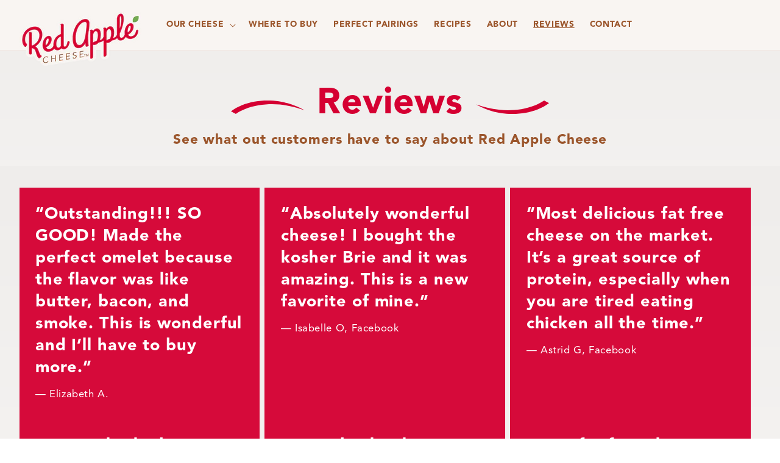

--- FILE ---
content_type: text/html; charset=utf-8
request_url: https://www.redapplecheese.com/pages/reviews
body_size: 21693
content:
<!DOCTYPE html>
<html class="no-js" lang="en">
    <head>
        <meta charset="utf-8" />
        <meta http-equiv="X-UA-Compatible" content="IE=edge" />
        <meta name="viewport" content="width=device-width,initial-scale=1" />
        <meta name="theme-color" content="" />
        <link rel="canonical" href="https://www.redapplecheese.com/pages/reviews" />
        <link rel="preconnect" href="https://cdn.shopify.com" crossorigin /><link rel="icon" type="image/png" href="//www.redapplecheese.com/cdn/shop/files/favicon-2_03055dfc-224f-4f6f-91f4-c71bee41d008.png?crop=center&height=32&v=1654005780&width=32" /><title>Reviews  &ndash; Red Apple Cheese</title>

        
        <meta name="description" content="See what out customers have to say about Red Apple Cheese" />
         

<meta property="og:site_name" content="Red Apple Cheese">
<meta property="og:url" content="https://www.redapplecheese.com/pages/reviews">
<meta property="og:title" content="Reviews">
<meta property="og:type" content="website">
<meta property="og:description" content="See what out customers have to say about Red Apple Cheese"><meta property="og:image" content="http://www.redapplecheese.com/cdn/shop/files/Red-Apple-Social-Image.jpg?v=1654611278">
  <meta property="og:image:secure_url" content="https://www.redapplecheese.com/cdn/shop/files/Red-Apple-Social-Image.jpg?v=1654611278">
  <meta property="og:image:width" content="1200">
  <meta property="og:image:height" content="628"><meta name="twitter:site" content="@redapplecheese"><meta name="twitter:card" content="summary_large_image">
<meta name="twitter:title" content="Reviews">
<meta name="twitter:description" content="See what out customers have to say about Red Apple Cheese">


        <script src="//www.redapplecheese.com/cdn/shop/t/7/assets/global.js?v=51924806264465430791664989003" defer="defer"></script>

        <script>window.performance && window.performance.mark && window.performance.mark('shopify.content_for_header.start');</script><meta id="shopify-digital-wallet" name="shopify-digital-wallet" content="/64366412025/digital_wallets/dialog">
<meta name="shopify-checkout-api-token" content="85bc5fbf238a6f36dc8ec7c7835741fd">
<script async="async" src="/checkouts/internal/preloads.js?locale=en-US"></script>
<link rel="preconnect" href="https://shop.app" crossorigin="anonymous">
<script async="async" src="https://shop.app/checkouts/internal/preloads.js?locale=en-US&shop_id=64366412025" crossorigin="anonymous"></script>
<script id="apple-pay-shop-capabilities" type="application/json">{"shopId":64366412025,"countryCode":"US","currencyCode":"USD","merchantCapabilities":["supports3DS"],"merchantId":"gid:\/\/shopify\/Shop\/64366412025","merchantName":"Red Apple Cheese","requiredBillingContactFields":["postalAddress","email"],"requiredShippingContactFields":["postalAddress","email"],"shippingType":"shipping","supportedNetworks":["visa","masterCard","amex","discover","elo","jcb"],"total":{"type":"pending","label":"Red Apple Cheese","amount":"1.00"},"shopifyPaymentsEnabled":true,"supportsSubscriptions":true}</script>
<script id="shopify-features" type="application/json">{"accessToken":"85bc5fbf238a6f36dc8ec7c7835741fd","betas":["rich-media-storefront-analytics"],"domain":"www.redapplecheese.com","predictiveSearch":true,"shopId":64366412025,"locale":"en"}</script>
<script>var Shopify = Shopify || {};
Shopify.shop = "red-apple-cheese.myshopify.com";
Shopify.locale = "en";
Shopify.currency = {"active":"USD","rate":"1.0"};
Shopify.country = "US";
Shopify.theme = {"name":"red-apple-cheese\/main","id":136851685625,"schema_name":"Red Apple Cheese","schema_version":"4.0.0","theme_store_id":null,"role":"main"};
Shopify.theme.handle = "null";
Shopify.theme.style = {"id":null,"handle":null};
Shopify.cdnHost = "www.redapplecheese.com/cdn";
Shopify.routes = Shopify.routes || {};
Shopify.routes.root = "/";</script>
<script type="module">!function(o){(o.Shopify=o.Shopify||{}).modules=!0}(window);</script>
<script>!function(o){function n(){var o=[];function n(){o.push(Array.prototype.slice.apply(arguments))}return n.q=o,n}var t=o.Shopify=o.Shopify||{};t.loadFeatures=n(),t.autoloadFeatures=n()}(window);</script>
<script>
  window.ShopifyPay = window.ShopifyPay || {};
  window.ShopifyPay.apiHost = "shop.app\/pay";
  window.ShopifyPay.redirectState = null;
</script>
<script id="shop-js-analytics" type="application/json">{"pageType":"page"}</script>
<script defer="defer" async type="module" src="//www.redapplecheese.com/cdn/shopifycloud/shop-js/modules/v2/client.init-shop-cart-sync_IZsNAliE.en.esm.js"></script>
<script defer="defer" async type="module" src="//www.redapplecheese.com/cdn/shopifycloud/shop-js/modules/v2/chunk.common_0OUaOowp.esm.js"></script>
<script type="module">
  await import("//www.redapplecheese.com/cdn/shopifycloud/shop-js/modules/v2/client.init-shop-cart-sync_IZsNAliE.en.esm.js");
await import("//www.redapplecheese.com/cdn/shopifycloud/shop-js/modules/v2/chunk.common_0OUaOowp.esm.js");

  window.Shopify.SignInWithShop?.initShopCartSync?.({"fedCMEnabled":true,"windoidEnabled":true});

</script>
<script>
  window.Shopify = window.Shopify || {};
  if (!window.Shopify.featureAssets) window.Shopify.featureAssets = {};
  window.Shopify.featureAssets['shop-js'] = {"shop-cart-sync":["modules/v2/client.shop-cart-sync_DLOhI_0X.en.esm.js","modules/v2/chunk.common_0OUaOowp.esm.js"],"init-fed-cm":["modules/v2/client.init-fed-cm_C6YtU0w6.en.esm.js","modules/v2/chunk.common_0OUaOowp.esm.js"],"shop-button":["modules/v2/client.shop-button_BCMx7GTG.en.esm.js","modules/v2/chunk.common_0OUaOowp.esm.js"],"shop-cash-offers":["modules/v2/client.shop-cash-offers_BT26qb5j.en.esm.js","modules/v2/chunk.common_0OUaOowp.esm.js","modules/v2/chunk.modal_CGo_dVj3.esm.js"],"init-windoid":["modules/v2/client.init-windoid_B9PkRMql.en.esm.js","modules/v2/chunk.common_0OUaOowp.esm.js"],"init-shop-email-lookup-coordinator":["modules/v2/client.init-shop-email-lookup-coordinator_DZkqjsbU.en.esm.js","modules/v2/chunk.common_0OUaOowp.esm.js"],"shop-toast-manager":["modules/v2/client.shop-toast-manager_Di2EnuM7.en.esm.js","modules/v2/chunk.common_0OUaOowp.esm.js"],"shop-login-button":["modules/v2/client.shop-login-button_BtqW_SIO.en.esm.js","modules/v2/chunk.common_0OUaOowp.esm.js","modules/v2/chunk.modal_CGo_dVj3.esm.js"],"avatar":["modules/v2/client.avatar_BTnouDA3.en.esm.js"],"pay-button":["modules/v2/client.pay-button_CWa-C9R1.en.esm.js","modules/v2/chunk.common_0OUaOowp.esm.js"],"init-shop-cart-sync":["modules/v2/client.init-shop-cart-sync_IZsNAliE.en.esm.js","modules/v2/chunk.common_0OUaOowp.esm.js"],"init-customer-accounts":["modules/v2/client.init-customer-accounts_DenGwJTU.en.esm.js","modules/v2/client.shop-login-button_BtqW_SIO.en.esm.js","modules/v2/chunk.common_0OUaOowp.esm.js","modules/v2/chunk.modal_CGo_dVj3.esm.js"],"init-shop-for-new-customer-accounts":["modules/v2/client.init-shop-for-new-customer-accounts_JdHXxpS9.en.esm.js","modules/v2/client.shop-login-button_BtqW_SIO.en.esm.js","modules/v2/chunk.common_0OUaOowp.esm.js","modules/v2/chunk.modal_CGo_dVj3.esm.js"],"init-customer-accounts-sign-up":["modules/v2/client.init-customer-accounts-sign-up_D6__K_p8.en.esm.js","modules/v2/client.shop-login-button_BtqW_SIO.en.esm.js","modules/v2/chunk.common_0OUaOowp.esm.js","modules/v2/chunk.modal_CGo_dVj3.esm.js"],"checkout-modal":["modules/v2/client.checkout-modal_C_ZQDY6s.en.esm.js","modules/v2/chunk.common_0OUaOowp.esm.js","modules/v2/chunk.modal_CGo_dVj3.esm.js"],"shop-follow-button":["modules/v2/client.shop-follow-button_XetIsj8l.en.esm.js","modules/v2/chunk.common_0OUaOowp.esm.js","modules/v2/chunk.modal_CGo_dVj3.esm.js"],"lead-capture":["modules/v2/client.lead-capture_DvA72MRN.en.esm.js","modules/v2/chunk.common_0OUaOowp.esm.js","modules/v2/chunk.modal_CGo_dVj3.esm.js"],"shop-login":["modules/v2/client.shop-login_ClXNxyh6.en.esm.js","modules/v2/chunk.common_0OUaOowp.esm.js","modules/v2/chunk.modal_CGo_dVj3.esm.js"],"payment-terms":["modules/v2/client.payment-terms_CNlwjfZz.en.esm.js","modules/v2/chunk.common_0OUaOowp.esm.js","modules/v2/chunk.modal_CGo_dVj3.esm.js"]};
</script>
<script id="__st">var __st={"a":64366412025,"offset":-21600,"reqid":"75fc1917-4fe0-4b97-a64d-a49261504209-1768561360","pageurl":"www.redapplecheese.com\/pages\/reviews","s":"pages-97261781241","u":"ed5cc06457c3","p":"page","rtyp":"page","rid":97261781241};</script>
<script>window.ShopifyPaypalV4VisibilityTracking = true;</script>
<script id="captcha-bootstrap">!function(){'use strict';const t='contact',e='account',n='new_comment',o=[[t,t],['blogs',n],['comments',n],[t,'customer']],c=[[e,'customer_login'],[e,'guest_login'],[e,'recover_customer_password'],[e,'create_customer']],r=t=>t.map((([t,e])=>`form[action*='/${t}']:not([data-nocaptcha='true']) input[name='form_type'][value='${e}']`)).join(','),a=t=>()=>t?[...document.querySelectorAll(t)].map((t=>t.form)):[];function s(){const t=[...o],e=r(t);return a(e)}const i='password',u='form_key',d=['recaptcha-v3-token','g-recaptcha-response','h-captcha-response',i],f=()=>{try{return window.sessionStorage}catch{return}},m='__shopify_v',_=t=>t.elements[u];function p(t,e,n=!1){try{const o=window.sessionStorage,c=JSON.parse(o.getItem(e)),{data:r}=function(t){const{data:e,action:n}=t;return t[m]||n?{data:e,action:n}:{data:t,action:n}}(c);for(const[e,n]of Object.entries(r))t.elements[e]&&(t.elements[e].value=n);n&&o.removeItem(e)}catch(o){console.error('form repopulation failed',{error:o})}}const l='form_type',E='cptcha';function T(t){t.dataset[E]=!0}const w=window,h=w.document,L='Shopify',v='ce_forms',y='captcha';let A=!1;((t,e)=>{const n=(g='f06e6c50-85a8-45c8-87d0-21a2b65856fe',I='https://cdn.shopify.com/shopifycloud/storefront-forms-hcaptcha/ce_storefront_forms_captcha_hcaptcha.v1.5.2.iife.js',D={infoText:'Protected by hCaptcha',privacyText:'Privacy',termsText:'Terms'},(t,e,n)=>{const o=w[L][v],c=o.bindForm;if(c)return c(t,g,e,D).then(n);var r;o.q.push([[t,g,e,D],n]),r=I,A||(h.body.append(Object.assign(h.createElement('script'),{id:'captcha-provider',async:!0,src:r})),A=!0)});var g,I,D;w[L]=w[L]||{},w[L][v]=w[L][v]||{},w[L][v].q=[],w[L][y]=w[L][y]||{},w[L][y].protect=function(t,e){n(t,void 0,e),T(t)},Object.freeze(w[L][y]),function(t,e,n,w,h,L){const[v,y,A,g]=function(t,e,n){const i=e?o:[],u=t?c:[],d=[...i,...u],f=r(d),m=r(i),_=r(d.filter((([t,e])=>n.includes(e))));return[a(f),a(m),a(_),s()]}(w,h,L),I=t=>{const e=t.target;return e instanceof HTMLFormElement?e:e&&e.form},D=t=>v().includes(t);t.addEventListener('submit',(t=>{const e=I(t);if(!e)return;const n=D(e)&&!e.dataset.hcaptchaBound&&!e.dataset.recaptchaBound,o=_(e),c=g().includes(e)&&(!o||!o.value);(n||c)&&t.preventDefault(),c&&!n&&(function(t){try{if(!f())return;!function(t){const e=f();if(!e)return;const n=_(t);if(!n)return;const o=n.value;o&&e.removeItem(o)}(t);const e=Array.from(Array(32),(()=>Math.random().toString(36)[2])).join('');!function(t,e){_(t)||t.append(Object.assign(document.createElement('input'),{type:'hidden',name:u})),t.elements[u].value=e}(t,e),function(t,e){const n=f();if(!n)return;const o=[...t.querySelectorAll(`input[type='${i}']`)].map((({name:t})=>t)),c=[...d,...o],r={};for(const[a,s]of new FormData(t).entries())c.includes(a)||(r[a]=s);n.setItem(e,JSON.stringify({[m]:1,action:t.action,data:r}))}(t,e)}catch(e){console.error('failed to persist form',e)}}(e),e.submit())}));const S=(t,e)=>{t&&!t.dataset[E]&&(n(t,e.some((e=>e===t))),T(t))};for(const o of['focusin','change'])t.addEventListener(o,(t=>{const e=I(t);D(e)&&S(e,y())}));const B=e.get('form_key'),M=e.get(l),P=B&&M;t.addEventListener('DOMContentLoaded',(()=>{const t=y();if(P)for(const e of t)e.elements[l].value===M&&p(e,B);[...new Set([...A(),...v().filter((t=>'true'===t.dataset.shopifyCaptcha))])].forEach((e=>S(e,t)))}))}(h,new URLSearchParams(w.location.search),n,t,e,['guest_login'])})(!0,!0)}();</script>
<script integrity="sha256-4kQ18oKyAcykRKYeNunJcIwy7WH5gtpwJnB7kiuLZ1E=" data-source-attribution="shopify.loadfeatures" defer="defer" src="//www.redapplecheese.com/cdn/shopifycloud/storefront/assets/storefront/load_feature-a0a9edcb.js" crossorigin="anonymous"></script>
<script crossorigin="anonymous" defer="defer" src="//www.redapplecheese.com/cdn/shopifycloud/storefront/assets/shopify_pay/storefront-65b4c6d7.js?v=20250812"></script>
<script data-source-attribution="shopify.dynamic_checkout.dynamic.init">var Shopify=Shopify||{};Shopify.PaymentButton=Shopify.PaymentButton||{isStorefrontPortableWallets:!0,init:function(){window.Shopify.PaymentButton.init=function(){};var t=document.createElement("script");t.src="https://www.redapplecheese.com/cdn/shopifycloud/portable-wallets/latest/portable-wallets.en.js",t.type="module",document.head.appendChild(t)}};
</script>
<script data-source-attribution="shopify.dynamic_checkout.buyer_consent">
  function portableWalletsHideBuyerConsent(e){var t=document.getElementById("shopify-buyer-consent"),n=document.getElementById("shopify-subscription-policy-button");t&&n&&(t.classList.add("hidden"),t.setAttribute("aria-hidden","true"),n.removeEventListener("click",e))}function portableWalletsShowBuyerConsent(e){var t=document.getElementById("shopify-buyer-consent"),n=document.getElementById("shopify-subscription-policy-button");t&&n&&(t.classList.remove("hidden"),t.removeAttribute("aria-hidden"),n.addEventListener("click",e))}window.Shopify?.PaymentButton&&(window.Shopify.PaymentButton.hideBuyerConsent=portableWalletsHideBuyerConsent,window.Shopify.PaymentButton.showBuyerConsent=portableWalletsShowBuyerConsent);
</script>
<script data-source-attribution="shopify.dynamic_checkout.cart.bootstrap">document.addEventListener("DOMContentLoaded",(function(){function t(){return document.querySelector("shopify-accelerated-checkout-cart, shopify-accelerated-checkout")}if(t())Shopify.PaymentButton.init();else{new MutationObserver((function(e,n){t()&&(Shopify.PaymentButton.init(),n.disconnect())})).observe(document.body,{childList:!0,subtree:!0})}}));
</script>
<link id="shopify-accelerated-checkout-styles" rel="stylesheet" media="screen" href="https://www.redapplecheese.com/cdn/shopifycloud/portable-wallets/latest/accelerated-checkout-backwards-compat.css" crossorigin="anonymous">
<style id="shopify-accelerated-checkout-cart">
        #shopify-buyer-consent {
  margin-top: 1em;
  display: inline-block;
  width: 100%;
}

#shopify-buyer-consent.hidden {
  display: none;
}

#shopify-subscription-policy-button {
  background: none;
  border: none;
  padding: 0;
  text-decoration: underline;
  font-size: inherit;
  cursor: pointer;
}

#shopify-subscription-policy-button::before {
  box-shadow: none;
}

      </style>
<script id="sections-script" data-sections="header,footer" defer="defer" src="//www.redapplecheese.com/cdn/shop/t/7/compiled_assets/scripts.js?2337"></script>
<script>window.performance && window.performance.mark && window.performance.mark('shopify.content_for_header.end');</script>
<style data-shopify>
        
        
        
        
        

        :root {
          --font-body-family: "Avenir", -apple-system, 'Segoe UI', Roboto, 'Helvetica Neue', 'Noto Sans', 'Liberation Sans', Arial, sans-serif, 'Apple Color Emoji', 'Segoe UI Emoji', 'Segoe UI Symbol', 'Noto Color Emoji';
          --font-body-style: normal;
          --font-body-weight: 400;
          --font-body-weight-bold: 700;

          --font-heading-family: "Avenir", -apple-system, 'Segoe UI', Roboto, 'Helvetica Neue', 'Noto Sans', 'Liberation Sans', Arial, sans-serif, 'Apple Color Emoji', 'Segoe UI Emoji', 'Segoe UI Symbol', 'Noto Color Emoji';
          --font-heading-style: normal;
          --font-heading-weight: bold;

          --font-body-scale: 1.05;
          --font-heading-scale: 1.4285714285714286;

          --color-base-text: 155, 85, 43;
          --color-shadow: 155, 85, 43;
          --color-base-background-1: 249, 245, 242;
          --color-base-background-2: 242, 238, 235;
          --color-base-solid-button-labels: 255, 255, 255;
          --color-base-outline-button-labels: 213, 0, 50;
          --color-base-accent-1: 213, 0, 50;
          --color-base-accent-2: 116, 170, 80;
          --payment-terms-background-color: #f9f5f2;

          --gradient-base-background-1: linear-gradient(180deg, rgba(239, 237, 235, 1), rgba(250, 248, 247, 1) 100%);
          --gradient-base-background-2: #f2eeeb;
          --gradient-base-accent-1: #d50032;
          --gradient-base-accent-2: #74aa50;

          --media-padding: px;
          --media-border-opacity: 0.05;
          --media-border-width: 1px;
          --media-radius: 0px;
          --media-shadow-opacity: 0.0;
          --media-shadow-horizontal-offset: 0px;
          --media-shadow-vertical-offset: 4px;
          --media-shadow-blur-radius: 5px;

          --page-width: 130rem;
          --page-width-margin: 0rem;

          --card-image-padding: 0.0rem;
          --card-corner-radius: 0.8rem;
          --card-text-alignment: center;
          --card-border-width: 0.0rem;
          --card-border-opacity: 0.1;
          --card-shadow-opacity: 0.0;
          --card-shadow-horizontal-offset: 0.0rem;
          --card-shadow-vertical-offset: 0.4rem;
          --card-shadow-blur-radius: 0.5rem;

          --badge-corner-radius: 4.0rem;

          --popup-border-width: 1px;
          --popup-border-opacity: 0.1;
          --popup-corner-radius: 0px;
          --popup-shadow-opacity: 0.0;
          --popup-shadow-horizontal-offset: 0px;
          --popup-shadow-vertical-offset: 4px;
          --popup-shadow-blur-radius: 5px;

          --drawer-border-width: 1px;
          --drawer-border-opacity: 0.1;
          --drawer-shadow-opacity: 0.0;
          --drawer-shadow-horizontal-offset: 0px;
          --drawer-shadow-vertical-offset: 4px;
          --drawer-shadow-blur-radius: 5px;

          --spacing-sections-desktop: 0px;
          --spacing-sections-mobile: 0px;

          --grid-desktop-vertical-spacing: 8px;
          --grid-desktop-horizontal-spacing: 8px;
          --grid-mobile-vertical-spacing: 4px;
          --grid-mobile-horizontal-spacing: 4px;

          --text-boxes-border-opacity: 0.1;
          --text-boxes-border-width: 0px;
          --text-boxes-radius: 0px;
          --text-boxes-shadow-opacity: 0.0;
          --text-boxes-shadow-horizontal-offset: 0px;
          --text-boxes-shadow-vertical-offset: 4px;
          --text-boxes-shadow-blur-radius: 5px;

          --buttons-radius: 4px;
          --buttons-radius-outset: 5px;
          --buttons-border-width: 1px;
          --buttons-border-opacity: 1.0;
          --buttons-shadow-opacity: 0.0;
          --buttons-shadow-horizontal-offset: 0px;
          --buttons-shadow-vertical-offset: 4px;
          --buttons-shadow-blur-radius: 5px;
          --buttons-border-offset: 0.3px;

          --inputs-radius: 6px;
          --inputs-border-width: 1px;
          --inputs-border-opacity: 0.55;
          --inputs-shadow-opacity: 0.0;
          --inputs-shadow-horizontal-offset: 0px;
          --inputs-margin-offset: 0px;
          --inputs-shadow-vertical-offset: 4px;
          --inputs-shadow-blur-radius: 5px;
          --inputs-radius-outset: 7px;

          --variant-pills-radius: 40px;
          --variant-pills-border-width: 1px;
          --variant-pills-border-opacity: 0.55;
          --variant-pills-shadow-opacity: 0.0;
          --variant-pills-shadow-horizontal-offset: 0px;
          --variant-pills-shadow-vertical-offset: 4px;
          --variant-pills-shadow-blur-radius: 5px;
        }

        *,
        *::before,
        *::after {
          box-sizing: inherit;
        }

        html {
          box-sizing: border-box;
          font-size: calc(var(--font-body-scale) * 62.5%);
          height: 100%;
        }

        body {
          display: grid;
          grid-template-rows: auto auto 1fr auto;
          grid-template-columns: 100%;
          min-height: 100%;
          margin: 0;
          font-size: 1.5rem;
          letter-spacing: 0.06rem;
          line-height: calc(1 + 0.8 / var(--font-body-scale));
          font-family: var(--font-body-family);
          font-style: var(--font-body-style);
          font-weight: var(--font-body-weight);
        }

        @media screen and (min-width: 750px) {
          body {
            font-size: 1.6rem;
          }
        }
      </style>


        <link href="//www.redapplecheese.com/cdn/shop/t/7/assets/base.css?v=11470774588345705141664989004" rel="stylesheet" type="text/css" media="all" />
<link rel="stylesheet" href="//www.redapplecheese.com/cdn/shop/t/7/assets/component-predictive-search.css?v=165644661289088488651664989001" media="print" onload="this.media='all'" /><link href="//www.redapplecheese.com/cdn/shop/t/7/assets/fonts.css?v=27896432082763206501664989002" rel="stylesheet" type="text/css" media="all" />
        

        <link href="//www.redapplecheese.com/cdn/shop/t/7/assets/style.css?v=100619697088863588801664989000" rel="stylesheet" type="text/css" media="all" />
      	<link href="//www.redapplecheese.com/cdn/shop/t/7/assets/blobs.css?v=145732655154630600981740584651" rel="stylesheet" type="text/css" media="all" />
      
        <link href="//www.redapplecheese.com/cdn/shop/t/7/assets/print.css?v=131887757227660268931664989000" rel="stylesheet" type="text/css" media="all" />

        <script>
            document.documentElement.className = document.documentElement.className.replace("no-js", "js");
            if (Shopify.designMode) {
                document.documentElement.classList.add("shopify-design-mode");
            }
        </script>
    <!-- BEGIN app block: shopify://apps/hulk-form-builder/blocks/app-embed/b6b8dd14-356b-4725-a4ed-77232212b3c3 --><!-- BEGIN app snippet: hulkapps-formbuilder-theme-ext --><script type="text/javascript">
  
  if (typeof window.formbuilder_customer != "object") {
        window.formbuilder_customer = {}
  }

  window.hulkFormBuilder = {
    form_data: {},
    shop_data: {"shop_pdDutnZtLjuGoTnR2XXQEQ":{"shop_uuid":"pdDutnZtLjuGoTnR2XXQEQ","shop_timezone":"America\/Chicago","shop_id":66093,"shop_is_after_submit_enabled":true,"shop_shopify_plan":"basic","shop_shopify_domain":"red-apple-cheese.myshopify.com","shop_remove_watermark":false,"shop_created_at":"2022-05-20T10:57:10.797-05:00","is_skip_metafield":false,"shop_deleted":false,"shop_disabled":false}},
    settings_data: {"shop_settings":{"shop_customise_msgs":[],"default_customise_msgs":{"is_required":"is required","thank_you":"Thank you! The form was submitted successfully.","processing":"Processing...","valid_data":"Please provide valid data","valid_email":"Provide valid email format","valid_tags":"HTML Tags are not allowed","valid_phone":"Provide valid phone number","valid_captcha":"Please provide valid captcha response","valid_url":"Provide valid URL","only_number_alloud":"Provide valid number in","number_less":"must be less than","number_more":"must be more than","image_must_less":"Image must be less than 20MB","image_number":"Images allowed","image_extension":"Invalid extension! Please provide image file","error_image_upload":"Error in image upload. Please try again.","error_file_upload":"Error in file upload. Please try again.","your_response":"Your response","error_form_submit":"Error occur.Please try again after sometime.","email_submitted":"Form with this email is already submitted","invalid_email_by_zerobounce":"The email address you entered appears to be invalid. Please check it and try again.","download_file":"Download file","card_details_invalid":"Your card details are invalid","card_details":"Card details","please_enter_card_details":"Please enter card details","card_number":"Card number","exp_mm":"Exp MM","exp_yy":"Exp YY","crd_cvc":"CVV","payment_value":"Payment amount","please_enter_payment_amount":"Please enter payment amount","address1":"Address line 1","address2":"Address line 2","city":"City","province":"Province","zipcode":"Zip code","country":"Country","blocked_domain":"This form does not accept addresses from","file_must_less":"File must be less than 20MB","file_extension":"Invalid extension! Please provide file","only_file_number_alloud":"files allowed","previous":"Previous","next":"Next","must_have_a_input":"Please enter at least one field.","please_enter_required_data":"Please enter required data","atleast_one_special_char":"Include at least one special character","atleast_one_lowercase_char":"Include at least one lowercase character","atleast_one_uppercase_char":"Include at least one uppercase character","atleast_one_number":"Include at least one number","must_have_8_chars":"Must have 8 characters long","be_between_8_and_12_chars":"Be between 8 and 12 characters long","please_select":"Please Select","phone_submitted":"Form with this phone number is already submitted","user_res_parse_error":"Error while submitting the form","valid_same_values":"values must be same","product_choice_clear_selection":"Clear Selection","picture_choice_clear_selection":"Clear Selection","remove_all_for_file_image_upload":"Remove All","invalid_file_type_for_image_upload":"You can't upload files of this type.","invalid_file_type_for_signature_upload":"You can't upload files of this type.","max_files_exceeded_for_file_upload":"You can not upload any more files.","max_files_exceeded_for_image_upload":"You can not upload any more files.","file_already_exist":"File already uploaded","max_limit_exceed":"You have added the maximum number of text fields.","cancel_upload_for_file_upload":"Cancel upload","cancel_upload_for_image_upload":"Cancel upload","cancel_upload_for_signature_upload":"Cancel upload"},"shop_blocked_domains":[]}},
    features_data: {"shop_plan_features":{"shop_plan_features":["unlimited-forms","full-design-customization","export-form-submissions","multiple-recipients-for-form-submissions","multiple-admin-notifications","enable-captcha","unlimited-file-uploads","save-submitted-form-data","set-auto-response-message","conditional-logic","form-banner","save-as-draft-facility","include-user-response-in-admin-email","disable-form-submission","removing-powered-by-hulkapps","mail-platform-integration","stripe-payment-integration","pre-built-templates","create-customer-account-on-shopify","google-analytics-3-by-tracking-id","facebook-pixel-id","bing-uet-pixel-id","advanced-js","advanced-css","api-available","customize-form-message","hidden-field","restrict-from-submissions-per-one-user","utm-tracking","ratings","privacy-notices","heading","paragraph","shopify-flow-trigger","domain-setup","block-domain","address","html-code","form-schedule","after-submit-script","customize-form-scrolling","on-form-submission-record-the-referrer-url","password","duplicate-the-forms","include-user-response-in-auto-responder-email","elements-add-ons","admin-and-auto-responder-email-with-tokens","email-export","premium-support","google-analytics-4-by-measurement-id","google-ads-for-tracking-conversion","validation-field","file-upload","load_form_as_popup","advanced_conditional_logic"]}},
    shop: null,
    shop_id: null,
    plan_features: null,
    validateDoubleQuotes: false,
    assets: {
      extraFunctions: "https://cdn.shopify.com/extensions/019bb5ee-ec40-7527-955d-c1b8751eb060/form-builder-by-hulkapps-50/assets/extra-functions.js",
      extraStyles: "https://cdn.shopify.com/extensions/019bb5ee-ec40-7527-955d-c1b8751eb060/form-builder-by-hulkapps-50/assets/extra-styles.css",
      bootstrapStyles: "https://cdn.shopify.com/extensions/019bb5ee-ec40-7527-955d-c1b8751eb060/form-builder-by-hulkapps-50/assets/theme-app-extension-bootstrap.css"
    },
    translations: {
      htmlTagNotAllowed: "HTML Tags are not allowed",
      sqlQueryNotAllowed: "SQL Queries are not allowed",
      doubleQuoteNotAllowed: "Double quotes are not allowed",
      vorwerkHttpWwwNotAllowed: "The words \u0026#39;http\u0026#39; and \u0026#39;www\u0026#39; are not allowed. Please remove them and try again.",
      maxTextFieldsReached: "You have added the maximum number of text fields.",
      avoidNegativeWords: "Avoid negative words: Don\u0026#39;t use negative words in your contact message.",
      customDesignOnly: "This form is for custom designs requests. For general inquiries please contact our team at info@stagheaddesigns.com",
      zerobounceApiErrorMsg: "We couldn\u0026#39;t verify your email due to a technical issue. Please try again later.",
    }

  }

  

  window.FbThemeAppExtSettingsHash = {}
  
</script><!-- END app snippet --><!-- END app block --><script src="https://cdn.shopify.com/extensions/019bb5ee-ec40-7527-955d-c1b8751eb060/form-builder-by-hulkapps-50/assets/form-builder-script.js" type="text/javascript" defer="defer"></script>
<link href="https://monorail-edge.shopifysvc.com" rel="dns-prefetch">
<script>(function(){if ("sendBeacon" in navigator && "performance" in window) {try {var session_token_from_headers = performance.getEntriesByType('navigation')[0].serverTiming.find(x => x.name == '_s').description;} catch {var session_token_from_headers = undefined;}var session_cookie_matches = document.cookie.match(/_shopify_s=([^;]*)/);var session_token_from_cookie = session_cookie_matches && session_cookie_matches.length === 2 ? session_cookie_matches[1] : "";var session_token = session_token_from_headers || session_token_from_cookie || "";function handle_abandonment_event(e) {var entries = performance.getEntries().filter(function(entry) {return /monorail-edge.shopifysvc.com/.test(entry.name);});if (!window.abandonment_tracked && entries.length === 0) {window.abandonment_tracked = true;var currentMs = Date.now();var navigation_start = performance.timing.navigationStart;var payload = {shop_id: 64366412025,url: window.location.href,navigation_start,duration: currentMs - navigation_start,session_token,page_type: "page"};window.navigator.sendBeacon("https://monorail-edge.shopifysvc.com/v1/produce", JSON.stringify({schema_id: "online_store_buyer_site_abandonment/1.1",payload: payload,metadata: {event_created_at_ms: currentMs,event_sent_at_ms: currentMs}}));}}window.addEventListener('pagehide', handle_abandonment_event);}}());</script>
<script id="web-pixels-manager-setup">(function e(e,d,r,n,o){if(void 0===o&&(o={}),!Boolean(null===(a=null===(i=window.Shopify)||void 0===i?void 0:i.analytics)||void 0===a?void 0:a.replayQueue)){var i,a;window.Shopify=window.Shopify||{};var t=window.Shopify;t.analytics=t.analytics||{};var s=t.analytics;s.replayQueue=[],s.publish=function(e,d,r){return s.replayQueue.push([e,d,r]),!0};try{self.performance.mark("wpm:start")}catch(e){}var l=function(){var e={modern:/Edge?\/(1{2}[4-9]|1[2-9]\d|[2-9]\d{2}|\d{4,})\.\d+(\.\d+|)|Firefox\/(1{2}[4-9]|1[2-9]\d|[2-9]\d{2}|\d{4,})\.\d+(\.\d+|)|Chrom(ium|e)\/(9{2}|\d{3,})\.\d+(\.\d+|)|(Maci|X1{2}).+ Version\/(15\.\d+|(1[6-9]|[2-9]\d|\d{3,})\.\d+)([,.]\d+|)( \(\w+\)|)( Mobile\/\w+|) Safari\/|Chrome.+OPR\/(9{2}|\d{3,})\.\d+\.\d+|(CPU[ +]OS|iPhone[ +]OS|CPU[ +]iPhone|CPU IPhone OS|CPU iPad OS)[ +]+(15[._]\d+|(1[6-9]|[2-9]\d|\d{3,})[._]\d+)([._]\d+|)|Android:?[ /-](13[3-9]|1[4-9]\d|[2-9]\d{2}|\d{4,})(\.\d+|)(\.\d+|)|Android.+Firefox\/(13[5-9]|1[4-9]\d|[2-9]\d{2}|\d{4,})\.\d+(\.\d+|)|Android.+Chrom(ium|e)\/(13[3-9]|1[4-9]\d|[2-9]\d{2}|\d{4,})\.\d+(\.\d+|)|SamsungBrowser\/([2-9]\d|\d{3,})\.\d+/,legacy:/Edge?\/(1[6-9]|[2-9]\d|\d{3,})\.\d+(\.\d+|)|Firefox\/(5[4-9]|[6-9]\d|\d{3,})\.\d+(\.\d+|)|Chrom(ium|e)\/(5[1-9]|[6-9]\d|\d{3,})\.\d+(\.\d+|)([\d.]+$|.*Safari\/(?![\d.]+ Edge\/[\d.]+$))|(Maci|X1{2}).+ Version\/(10\.\d+|(1[1-9]|[2-9]\d|\d{3,})\.\d+)([,.]\d+|)( \(\w+\)|)( Mobile\/\w+|) Safari\/|Chrome.+OPR\/(3[89]|[4-9]\d|\d{3,})\.\d+\.\d+|(CPU[ +]OS|iPhone[ +]OS|CPU[ +]iPhone|CPU IPhone OS|CPU iPad OS)[ +]+(10[._]\d+|(1[1-9]|[2-9]\d|\d{3,})[._]\d+)([._]\d+|)|Android:?[ /-](13[3-9]|1[4-9]\d|[2-9]\d{2}|\d{4,})(\.\d+|)(\.\d+|)|Mobile Safari.+OPR\/([89]\d|\d{3,})\.\d+\.\d+|Android.+Firefox\/(13[5-9]|1[4-9]\d|[2-9]\d{2}|\d{4,})\.\d+(\.\d+|)|Android.+Chrom(ium|e)\/(13[3-9]|1[4-9]\d|[2-9]\d{2}|\d{4,})\.\d+(\.\d+|)|Android.+(UC? ?Browser|UCWEB|U3)[ /]?(15\.([5-9]|\d{2,})|(1[6-9]|[2-9]\d|\d{3,})\.\d+)\.\d+|SamsungBrowser\/(5\.\d+|([6-9]|\d{2,})\.\d+)|Android.+MQ{2}Browser\/(14(\.(9|\d{2,})|)|(1[5-9]|[2-9]\d|\d{3,})(\.\d+|))(\.\d+|)|K[Aa][Ii]OS\/(3\.\d+|([4-9]|\d{2,})\.\d+)(\.\d+|)/},d=e.modern,r=e.legacy,n=navigator.userAgent;return n.match(d)?"modern":n.match(r)?"legacy":"unknown"}(),u="modern"===l?"modern":"legacy",c=(null!=n?n:{modern:"",legacy:""})[u],f=function(e){return[e.baseUrl,"/wpm","/b",e.hashVersion,"modern"===e.buildTarget?"m":"l",".js"].join("")}({baseUrl:d,hashVersion:r,buildTarget:u}),m=function(e){var d=e.version,r=e.bundleTarget,n=e.surface,o=e.pageUrl,i=e.monorailEndpoint;return{emit:function(e){var a=e.status,t=e.errorMsg,s=(new Date).getTime(),l=JSON.stringify({metadata:{event_sent_at_ms:s},events:[{schema_id:"web_pixels_manager_load/3.1",payload:{version:d,bundle_target:r,page_url:o,status:a,surface:n,error_msg:t},metadata:{event_created_at_ms:s}}]});if(!i)return console&&console.warn&&console.warn("[Web Pixels Manager] No Monorail endpoint provided, skipping logging."),!1;try{return self.navigator.sendBeacon.bind(self.navigator)(i,l)}catch(e){}var u=new XMLHttpRequest;try{return u.open("POST",i,!0),u.setRequestHeader("Content-Type","text/plain"),u.send(l),!0}catch(e){return console&&console.warn&&console.warn("[Web Pixels Manager] Got an unhandled error while logging to Monorail."),!1}}}}({version:r,bundleTarget:l,surface:e.surface,pageUrl:self.location.href,monorailEndpoint:e.monorailEndpoint});try{o.browserTarget=l,function(e){var d=e.src,r=e.async,n=void 0===r||r,o=e.onload,i=e.onerror,a=e.sri,t=e.scriptDataAttributes,s=void 0===t?{}:t,l=document.createElement("script"),u=document.querySelector("head"),c=document.querySelector("body");if(l.async=n,l.src=d,a&&(l.integrity=a,l.crossOrigin="anonymous"),s)for(var f in s)if(Object.prototype.hasOwnProperty.call(s,f))try{l.dataset[f]=s[f]}catch(e){}if(o&&l.addEventListener("load",o),i&&l.addEventListener("error",i),u)u.appendChild(l);else{if(!c)throw new Error("Did not find a head or body element to append the script");c.appendChild(l)}}({src:f,async:!0,onload:function(){if(!function(){var e,d;return Boolean(null===(d=null===(e=window.Shopify)||void 0===e?void 0:e.analytics)||void 0===d?void 0:d.initialized)}()){var d=window.webPixelsManager.init(e)||void 0;if(d){var r=window.Shopify.analytics;r.replayQueue.forEach((function(e){var r=e[0],n=e[1],o=e[2];d.publishCustomEvent(r,n,o)})),r.replayQueue=[],r.publish=d.publishCustomEvent,r.visitor=d.visitor,r.initialized=!0}}},onerror:function(){return m.emit({status:"failed",errorMsg:"".concat(f," has failed to load")})},sri:function(e){var d=/^sha384-[A-Za-z0-9+/=]+$/;return"string"==typeof e&&d.test(e)}(c)?c:"",scriptDataAttributes:o}),m.emit({status:"loading"})}catch(e){m.emit({status:"failed",errorMsg:(null==e?void 0:e.message)||"Unknown error"})}}})({shopId: 64366412025,storefrontBaseUrl: "https://www.redapplecheese.com",extensionsBaseUrl: "https://extensions.shopifycdn.com/cdn/shopifycloud/web-pixels-manager",monorailEndpoint: "https://monorail-edge.shopifysvc.com/unstable/produce_batch",surface: "storefront-renderer",enabledBetaFlags: ["2dca8a86"],webPixelsConfigList: [{"id":"69075193","eventPayloadVersion":"v1","runtimeContext":"LAX","scriptVersion":"1","type":"CUSTOM","privacyPurposes":["ANALYTICS"],"name":"Google Analytics tag (migrated)"},{"id":"shopify-app-pixel","configuration":"{}","eventPayloadVersion":"v1","runtimeContext":"STRICT","scriptVersion":"0450","apiClientId":"shopify-pixel","type":"APP","privacyPurposes":["ANALYTICS","MARKETING"]},{"id":"shopify-custom-pixel","eventPayloadVersion":"v1","runtimeContext":"LAX","scriptVersion":"0450","apiClientId":"shopify-pixel","type":"CUSTOM","privacyPurposes":["ANALYTICS","MARKETING"]}],isMerchantRequest: false,initData: {"shop":{"name":"Red Apple Cheese","paymentSettings":{"currencyCode":"USD"},"myshopifyDomain":"red-apple-cheese.myshopify.com","countryCode":"US","storefrontUrl":"https:\/\/www.redapplecheese.com"},"customer":null,"cart":null,"checkout":null,"productVariants":[],"purchasingCompany":null},},"https://www.redapplecheese.com/cdn","fcfee988w5aeb613cpc8e4bc33m6693e112",{"modern":"","legacy":""},{"shopId":"64366412025","storefrontBaseUrl":"https:\/\/www.redapplecheese.com","extensionBaseUrl":"https:\/\/extensions.shopifycdn.com\/cdn\/shopifycloud\/web-pixels-manager","surface":"storefront-renderer","enabledBetaFlags":"[\"2dca8a86\"]","isMerchantRequest":"false","hashVersion":"fcfee988w5aeb613cpc8e4bc33m6693e112","publish":"custom","events":"[[\"page_viewed\",{}]]"});</script><script>
  window.ShopifyAnalytics = window.ShopifyAnalytics || {};
  window.ShopifyAnalytics.meta = window.ShopifyAnalytics.meta || {};
  window.ShopifyAnalytics.meta.currency = 'USD';
  var meta = {"page":{"pageType":"page","resourceType":"page","resourceId":97261781241,"requestId":"75fc1917-4fe0-4b97-a64d-a49261504209-1768561360"}};
  for (var attr in meta) {
    window.ShopifyAnalytics.meta[attr] = meta[attr];
  }
</script>
<script class="analytics">
  (function () {
    var customDocumentWrite = function(content) {
      var jquery = null;

      if (window.jQuery) {
        jquery = window.jQuery;
      } else if (window.Checkout && window.Checkout.$) {
        jquery = window.Checkout.$;
      }

      if (jquery) {
        jquery('body').append(content);
      }
    };

    var hasLoggedConversion = function(token) {
      if (token) {
        return document.cookie.indexOf('loggedConversion=' + token) !== -1;
      }
      return false;
    }

    var setCookieIfConversion = function(token) {
      if (token) {
        var twoMonthsFromNow = new Date(Date.now());
        twoMonthsFromNow.setMonth(twoMonthsFromNow.getMonth() + 2);

        document.cookie = 'loggedConversion=' + token + '; expires=' + twoMonthsFromNow;
      }
    }

    var trekkie = window.ShopifyAnalytics.lib = window.trekkie = window.trekkie || [];
    if (trekkie.integrations) {
      return;
    }
    trekkie.methods = [
      'identify',
      'page',
      'ready',
      'track',
      'trackForm',
      'trackLink'
    ];
    trekkie.factory = function(method) {
      return function() {
        var args = Array.prototype.slice.call(arguments);
        args.unshift(method);
        trekkie.push(args);
        return trekkie;
      };
    };
    for (var i = 0; i < trekkie.methods.length; i++) {
      var key = trekkie.methods[i];
      trekkie[key] = trekkie.factory(key);
    }
    trekkie.load = function(config) {
      trekkie.config = config || {};
      trekkie.config.initialDocumentCookie = document.cookie;
      var first = document.getElementsByTagName('script')[0];
      var script = document.createElement('script');
      script.type = 'text/javascript';
      script.onerror = function(e) {
        var scriptFallback = document.createElement('script');
        scriptFallback.type = 'text/javascript';
        scriptFallback.onerror = function(error) {
                var Monorail = {
      produce: function produce(monorailDomain, schemaId, payload) {
        var currentMs = new Date().getTime();
        var event = {
          schema_id: schemaId,
          payload: payload,
          metadata: {
            event_created_at_ms: currentMs,
            event_sent_at_ms: currentMs
          }
        };
        return Monorail.sendRequest("https://" + monorailDomain + "/v1/produce", JSON.stringify(event));
      },
      sendRequest: function sendRequest(endpointUrl, payload) {
        // Try the sendBeacon API
        if (window && window.navigator && typeof window.navigator.sendBeacon === 'function' && typeof window.Blob === 'function' && !Monorail.isIos12()) {
          var blobData = new window.Blob([payload], {
            type: 'text/plain'
          });

          if (window.navigator.sendBeacon(endpointUrl, blobData)) {
            return true;
          } // sendBeacon was not successful

        } // XHR beacon

        var xhr = new XMLHttpRequest();

        try {
          xhr.open('POST', endpointUrl);
          xhr.setRequestHeader('Content-Type', 'text/plain');
          xhr.send(payload);
        } catch (e) {
          console.log(e);
        }

        return false;
      },
      isIos12: function isIos12() {
        return window.navigator.userAgent.lastIndexOf('iPhone; CPU iPhone OS 12_') !== -1 || window.navigator.userAgent.lastIndexOf('iPad; CPU OS 12_') !== -1;
      }
    };
    Monorail.produce('monorail-edge.shopifysvc.com',
      'trekkie_storefront_load_errors/1.1',
      {shop_id: 64366412025,
      theme_id: 136851685625,
      app_name: "storefront",
      context_url: window.location.href,
      source_url: "//www.redapplecheese.com/cdn/s/trekkie.storefront.cd680fe47e6c39ca5d5df5f0a32d569bc48c0f27.min.js"});

        };
        scriptFallback.async = true;
        scriptFallback.src = '//www.redapplecheese.com/cdn/s/trekkie.storefront.cd680fe47e6c39ca5d5df5f0a32d569bc48c0f27.min.js';
        first.parentNode.insertBefore(scriptFallback, first);
      };
      script.async = true;
      script.src = '//www.redapplecheese.com/cdn/s/trekkie.storefront.cd680fe47e6c39ca5d5df5f0a32d569bc48c0f27.min.js';
      first.parentNode.insertBefore(script, first);
    };
    trekkie.load(
      {"Trekkie":{"appName":"storefront","development":false,"defaultAttributes":{"shopId":64366412025,"isMerchantRequest":null,"themeId":136851685625,"themeCityHash":"4022622232648010925","contentLanguage":"en","currency":"USD","eventMetadataId":"3cd7c06f-2b24-4c27-83c9-c2998a740cd9"},"isServerSideCookieWritingEnabled":true,"monorailRegion":"shop_domain","enabledBetaFlags":["65f19447"]},"Session Attribution":{},"S2S":{"facebookCapiEnabled":false,"source":"trekkie-storefront-renderer","apiClientId":580111}}
    );

    var loaded = false;
    trekkie.ready(function() {
      if (loaded) return;
      loaded = true;

      window.ShopifyAnalytics.lib = window.trekkie;

      var originalDocumentWrite = document.write;
      document.write = customDocumentWrite;
      try { window.ShopifyAnalytics.merchantGoogleAnalytics.call(this); } catch(error) {};
      document.write = originalDocumentWrite;

      window.ShopifyAnalytics.lib.page(null,{"pageType":"page","resourceType":"page","resourceId":97261781241,"requestId":"75fc1917-4fe0-4b97-a64d-a49261504209-1768561360","shopifyEmitted":true});

      var match = window.location.pathname.match(/checkouts\/(.+)\/(thank_you|post_purchase)/)
      var token = match? match[1]: undefined;
      if (!hasLoggedConversion(token)) {
        setCookieIfConversion(token);
        
      }
    });


        var eventsListenerScript = document.createElement('script');
        eventsListenerScript.async = true;
        eventsListenerScript.src = "//www.redapplecheese.com/cdn/shopifycloud/storefront/assets/shop_events_listener-3da45d37.js";
        document.getElementsByTagName('head')[0].appendChild(eventsListenerScript);

})();</script>
  <script>
  if (!window.ga || (window.ga && typeof window.ga !== 'function')) {
    window.ga = function ga() {
      (window.ga.q = window.ga.q || []).push(arguments);
      if (window.Shopify && window.Shopify.analytics && typeof window.Shopify.analytics.publish === 'function') {
        window.Shopify.analytics.publish("ga_stub_called", {}, {sendTo: "google_osp_migration"});
      }
      console.error("Shopify's Google Analytics stub called with:", Array.from(arguments), "\nSee https://help.shopify.com/manual/promoting-marketing/pixels/pixel-migration#google for more information.");
    };
    if (window.Shopify && window.Shopify.analytics && typeof window.Shopify.analytics.publish === 'function') {
      window.Shopify.analytics.publish("ga_stub_initialized", {}, {sendTo: "google_osp_migration"});
    }
  }
</script>
<script
  defer
  src="https://www.redapplecheese.com/cdn/shopifycloud/perf-kit/shopify-perf-kit-3.0.4.min.js"
  data-application="storefront-renderer"
  data-shop-id="64366412025"
  data-render-region="gcp-us-central1"
  data-page-type="page"
  data-theme-instance-id="136851685625"
  data-theme-name="Red Apple Cheese"
  data-theme-version="4.0.0"
  data-monorail-region="shop_domain"
  data-resource-timing-sampling-rate="10"
  data-shs="true"
  data-shs-beacon="true"
  data-shs-export-with-fetch="true"
  data-shs-logs-sample-rate="1"
  data-shs-beacon-endpoint="https://www.redapplecheese.com/api/collect"
></script>
</head>

    <body class="gradient template-page page-reviews">
        <a class="skip-to-content-link button visually-hidden" href="#MainContent">
            Skip to content
        </a>

        <div id="shopify-section-announcement-bar" class="shopify-section">
</div> <div id="shopify-section-header" class="shopify-section section-header"><link rel="stylesheet" href="//www.redapplecheese.com/cdn/shop/t/7/assets/component-list-menu.css?v=129267058877082496571664989000" media="print" onload="this.media='all'">
<link rel="stylesheet" href="//www.redapplecheese.com/cdn/shop/t/7/assets/component-search.css?v=96455689198851321781664989003" media="print" onload="this.media='all'">
<link rel="stylesheet" href="//www.redapplecheese.com/cdn/shop/t/7/assets/component-menu-drawer.css?v=126731818748055994231664989001" media="print" onload="this.media='all'">
<link rel="stylesheet" href="//www.redapplecheese.com/cdn/shop/t/7/assets/component-cart-notification.css?v=107019900565326663291664989001" media="print" onload="this.media='all'">
<link rel="stylesheet" href="//www.redapplecheese.com/cdn/shop/t/7/assets/component-cart-items.css?v=35224266443739369591664989001" media="print" onload="this.media='all'"><link rel="stylesheet" href="//www.redapplecheese.com/cdn/shop/t/7/assets/component-price.css?v=112673864592427438181664988997" media="print" onload="this.media='all'">
  <link rel="stylesheet" href="//www.redapplecheese.com/cdn/shop/t/7/assets/component-loading-overlay.css?v=167310470843593579841664989001" media="print" onload="this.media='all'"><noscript><link href="//www.redapplecheese.com/cdn/shop/t/7/assets/component-list-menu.css?v=129267058877082496571664989000" rel="stylesheet" type="text/css" media="all" /></noscript>
<noscript><link href="//www.redapplecheese.com/cdn/shop/t/7/assets/component-search.css?v=96455689198851321781664989003" rel="stylesheet" type="text/css" media="all" /></noscript>
<noscript><link href="//www.redapplecheese.com/cdn/shop/t/7/assets/component-menu-drawer.css?v=126731818748055994231664989001" rel="stylesheet" type="text/css" media="all" /></noscript>
<noscript><link href="//www.redapplecheese.com/cdn/shop/t/7/assets/component-cart-notification.css?v=107019900565326663291664989001" rel="stylesheet" type="text/css" media="all" /></noscript>
<noscript><link href="//www.redapplecheese.com/cdn/shop/t/7/assets/component-cart-items.css?v=35224266443739369591664989001" rel="stylesheet" type="text/css" media="all" /></noscript>

<style>
  header-drawer {
    justify-self: start;
    margin-left: -1.2rem;
  }

  @media screen and (min-width: 990px) {
    header-drawer {
      display: none;
    }
  }

  .menu-drawer-container {
    display: flex;
  }

  .list-menu {
    list-style: none;
    padding: 0;
    margin: 0;
  }

  .list-menu--inline {
    display: inline-flex;
    flex-wrap: wrap;
  }

  summary.list-menu__item {
    padding-right: 2.7rem;
  }

  .list-menu__item {
    display: flex;
    align-items: center;
    line-height: calc(1 + 0.3 / var(--font-body-scale));
  }

  .list-menu__item--link {
    text-decoration: none;
    padding-bottom: 1rem;
    padding-top: 1rem;
    line-height: calc(1 + 0.8 / var(--font-body-scale));
  }

  @media screen and (min-width: 750px) {
    .list-menu__item--link {
      padding-bottom: 0.5rem;
      padding-top: 0.5rem;
    }
  }
</style><style data-shopify>.section-header {
    margin-bottom: 0px;
  }

  @media screen and (min-width: 750px) {
    .section-header {
      margin-bottom: 0px;
    }
  }</style><script src="//www.redapplecheese.com/cdn/shop/t/7/assets/details-disclosure.js?v=93827620636443844781664989002" defer="defer"></script>
<script src="//www.redapplecheese.com/cdn/shop/t/7/assets/details-modal.js?v=4511761896672669691664989002" defer="defer"></script>
<script src="//www.redapplecheese.com/cdn/shop/t/7/assets/cart-notification.js?v=110464945634282900951664989002" defer="defer"></script>

<svg xmlns="http://www.w3.org/2000/svg" class="hidden">
  <symbol id="icon-search" viewbox="0 0 18 19" fill="none">
    <path fill-rule="evenodd" clip-rule="evenodd" d="M11.03 11.68A5.784 5.784 0 112.85 3.5a5.784 5.784 0 018.18 8.18zm.26 1.12a6.78 6.78 0 11.72-.7l5.4 5.4a.5.5 0 11-.71.7l-5.41-5.4z" fill="currentColor"/>
  </symbol>

  <symbol id="icon-close" class="icon icon-close" fill="none" viewBox="0 0 18 17">
    <path d="M.865 15.978a.5.5 0 00.707.707l7.433-7.431 7.579 7.282a.501.501 0 00.846-.37.5.5 0 00-.153-.351L9.712 8.546l7.417-7.416a.5.5 0 10-.707-.708L8.991 7.853 1.413.573a.5.5 0 10-.693.72l7.563 7.268-7.418 7.417z" fill="currentColor">
  </symbol>
</svg>
<sticky-header class="header-wrapper color-background-1  header-wrapper--border-bottom">
  <header class="header header--middle-left page-width header--has-menu"><header-drawer data-breakpoint="tablet">
        <details id="Details-menu-drawer-container" class="menu-drawer-container">
          <summary class="header__icon header__icon--menu header__icon--summary link focus-inset" aria-label="Menu">
            <span>
              <svg xmlns="http://www.w3.org/2000/svg" aria-hidden="true" focusable="false" role="presentation" class="icon icon-hamburger" fill="none" viewBox="0 0 18 16">
  <path d="M1 .5a.5.5 0 100 1h15.71a.5.5 0 000-1H1zM.5 8a.5.5 0 01.5-.5h15.71a.5.5 0 010 1H1A.5.5 0 01.5 8zm0 7a.5.5 0 01.5-.5h15.71a.5.5 0 010 1H1a.5.5 0 01-.5-.5z" fill="currentColor">
</svg>

              <svg xmlns="http://www.w3.org/2000/svg" aria-hidden="true" focusable="false" role="presentation" class="icon icon-close" fill="none" viewBox="0 0 18 17">
  <path d="M.865 15.978a.5.5 0 00.707.707l7.433-7.431 7.579 7.282a.501.501 0 00.846-.37.5.5 0 00-.153-.351L9.712 8.546l7.417-7.416a.5.5 0 10-.707-.708L8.991 7.853 1.413.573a.5.5 0 10-.693.72l7.563 7.268-7.418 7.417z" fill="currentColor">
</svg>

            </span>
          </summary>
          <div id="menu-drawer" class="menu-drawer motion-reduce" tabindex="-1">
            <div class="menu-drawer__inner-container">
              <div class="menu-drawer__navigation-container">
                <nav class="menu-drawer__navigation">
                  <ul class="menu-drawer__menu list-menu" role="list"><li>
                          <details id="Details-menu-drawer-menu-item-1">
                            <summary class="menu-drawer__menu-item list-menu__item link link--text focus-inset">
                              Our Cheese
                              <svg viewBox="0 0 14 10" fill="none" aria-hidden="true" focusable="false" role="presentation" class="icon icon-arrow" xmlns="http://www.w3.org/2000/svg">
  <path fill-rule="evenodd" clip-rule="evenodd" d="M8.537.808a.5.5 0 01.817-.162l4 4a.5.5 0 010 .708l-4 4a.5.5 0 11-.708-.708L11.793 5.5H1a.5.5 0 010-1h10.793L8.646 1.354a.5.5 0 01-.109-.546z" fill="currentColor">
</svg>

                              <svg aria-hidden="true" focusable="false" role="presentation" class="icon icon-caret" viewBox="0 0 10 6">
  <path fill-rule="evenodd" clip-rule="evenodd" d="M9.354.646a.5.5 0 00-.708 0L5 4.293 1.354.646a.5.5 0 00-.708.708l4 4a.5.5 0 00.708 0l4-4a.5.5 0 000-.708z" fill="currentColor">
</svg>

                            </summary>
                            <div id="link-Our Cheese" class="menu-drawer__submenu motion-reduce" tabindex="-1">
                              <div class="menu-drawer__inner-submenu">
                                <button class="menu-drawer__close-button link link--text focus-inset" aria-expanded="true">
                                  <svg viewBox="0 0 14 10" fill="none" aria-hidden="true" focusable="false" role="presentation" class="icon icon-arrow" xmlns="http://www.w3.org/2000/svg">
  <path fill-rule="evenodd" clip-rule="evenodd" d="M8.537.808a.5.5 0 01.817-.162l4 4a.5.5 0 010 .708l-4 4a.5.5 0 11-.708-.708L11.793 5.5H1a.5.5 0 010-1h10.793L8.646 1.354a.5.5 0 01-.109-.546z" fill="currentColor">
</svg>

                                  Our Cheese
                                </button>
                                <style data-shopify>
.mega-menu .mega-menu_columns {
    display: grid;
    grid-template-areas: "logo navigation";
    grid-template-columns: 200px auto;
    -moz-column-gap: 2rem;
    column-gap: 2rem;
}

</style>

<div class="mega-menu header__submenu list-menu list-menu--disclosure caption-large motion-reduce">
    <div class="page-width mega-menu_columns">
        <div class="logo-spacer"></div>
        <div class="mega-menu_content"><div class="mega-menu_column">
                    <ul id="HeaderMenu-MenuList-1" class="mega-menu_sub-menu" role="list" tabindex="-1">
                    
                        <li>
                            <a href="/collections/apple-smoked-cheeses" class="header__menu-item list-menu__item link link--text focus-inset caption-large">
                                    Apple Smoked Cheeses
                                </a>
                        </li>
                        
                        <li>
                            <a href="/collections/cheddar-jack-cheeses" class="header__menu-item list-menu__item link link--text focus-inset caption-large">
                                    Cheddar &amp; Jack Cheeses
                                </a>
                        </li>
                        
                        <li>
                            <a href="/collections/cheese-sticks" class="header__menu-item list-menu__item link link--text focus-inset caption-large">
                                    Cheese Sticks
                                </a>
                        </li>
                        
                        <li>
                            <a href="/collections/flavored-gouda-cheeses" class="header__menu-item list-menu__item link link--text focus-inset caption-large">
                                    Flavored Gouda Cheeses
                                </a>
                        </li>
                        
                        <li>
                            <a href="/collections/shredded-cheeses" class="header__menu-item list-menu__item link link--text focus-inset caption-large">
                                    Shredded Cheeses
                                </a>
                        </li>
                        
                        <li>
                            <a href="/collections/organic-cheeses" class="header__menu-item list-menu__item link link--text focus-inset caption-large">
                                    Organic Cheeses
                                </a>
                        </li>
                        
                        <li>
                            <a href="/collections/all-products" class="header__menu-item list-menu__item link link--text focus-inset caption-large">
                                    All Cheese
                                </a>
                        </li>
                        
                    </ul></div><div class="mega-menu_column"><div class="mega-menu_banner">
                    
                    <a href="/collections/all-products" class="header__menu-item list-menu__item link link--text focus-inset caption-large">
                    
                    
                    <img src="//www.redapplecheese.com/cdn/shop/files/Red-Apple-Cheese-05_2022_Hero-2-square_400x.jpg?v=1653063599" width="100%" />
                    
                    Check Out Our New Look!
                    
                    </a>
                    
                </div></div></div>
    </div>
</div>
                              </div>
                            </div>
                          </details>
                        
</li><li>
                          <a href="/pages/where-to-buy" class="menu-drawer__menu-item list-menu__item link link--text focus-inset">
                            Where To Buy
                          </a>
                        
</li><li>
                          <a href="/pages/perfect-pairings" class="menu-drawer__menu-item list-menu__item link link--text focus-inset">
                            Perfect Pairings
                          </a>
                        
</li><li>
                          <a href="/blogs/recipes" class="menu-drawer__menu-item list-menu__item link link--text focus-inset">
                            Recipes
                          </a>
                        
</li><li>
                          <a href="/pages/about" class="menu-drawer__menu-item list-menu__item link link--text focus-inset">
                            About
                          </a>
                        
</li><li>
                          <a href="/pages/reviews" class="menu-drawer__menu-item list-menu__item link link--text focus-inset menu-drawer__menu-item--active" aria-current="page">
                            Reviews
                          </a>
                        
</li><li>
                          <a href="/pages/contact" class="menu-drawer__menu-item list-menu__item link link--text focus-inset">
                            Contact
                          </a>
                        
</li></ul>
                </nav>
                <div class="menu-drawer__utility-links"><a href="https://www.redapplecheese.com/customer_authentication/redirect?locale=en&region_country=US" class="menu-drawer__account link focus-inset h5">
                      <svg xmlns="http://www.w3.org/2000/svg" aria-hidden="true" focusable="false" role="presentation" class="icon icon-account" fill="none" viewBox="0 0 18 19">
  <path fill-rule="evenodd" clip-rule="evenodd" d="M6 4.5a3 3 0 116 0 3 3 0 01-6 0zm3-4a4 4 0 100 8 4 4 0 000-8zm5.58 12.15c1.12.82 1.83 2.24 1.91 4.85H1.51c.08-2.6.79-4.03 1.9-4.85C4.66 11.75 6.5 11.5 9 11.5s4.35.26 5.58 1.15zM9 10.5c-2.5 0-4.65.24-6.17 1.35C1.27 12.98.5 14.93.5 18v.5h17V18c0-3.07-.77-5.02-2.33-6.15-1.52-1.1-3.67-1.35-6.17-1.35z" fill="currentColor">
</svg>

Log in</a><ul class="list list-social list-unstyled" role="list"><li class="list-social__item">
                        <a href="https://twitter.com/redapplecheese" class="list-social__link link"><svg aria-hidden="true" focusable="false" role="presentation" class="icon icon-twitter" viewBox="0 0 18 15">
  <path fill="currentColor" d="M17.64 2.6a7.33 7.33 0 01-1.75 1.82c0 .05 0 .13.02.23l.02.23a9.97 9.97 0 01-1.69 5.54c-.57.85-1.24 1.62-2.02 2.28a9.09 9.09 0 01-2.82 1.6 10.23 10.23 0 01-8.9-.98c.34.02.61.04.83.04 1.64 0 3.1-.5 4.38-1.5a3.6 3.6 0 01-3.3-2.45A2.91 2.91 0 004 9.35a3.47 3.47 0 01-2.02-1.21 3.37 3.37 0 01-.8-2.22v-.03c.46.24.98.37 1.58.4a3.45 3.45 0 01-1.54-2.9c0-.61.14-1.2.45-1.79a9.68 9.68 0 003.2 2.6 10 10 0 004.08 1.07 3 3 0 01-.13-.8c0-.97.34-1.8 1.03-2.48A3.45 3.45 0 0112.4.96a3.49 3.49 0 012.54 1.1c.8-.15 1.54-.44 2.23-.85a3.4 3.4 0 01-1.54 1.94c.74-.1 1.4-.28 2.01-.54z">
</svg>
<span class="visually-hidden">Twitter</span>
                        </a>
                      </li><li class="list-social__item">
                        <a href="https://www.facebook.com/RedAppleCheese" class="list-social__link link"><svg aria-hidden="true" focusable="false" role="presentation" class="icon icon-facebook" viewBox="0 0 18 18">
  <path fill="currentColor" d="M16.42.61c.27 0 .5.1.69.28.19.2.28.42.28.7v15.44c0 .27-.1.5-.28.69a.94.94 0 01-.7.28h-4.39v-6.7h2.25l.31-2.65h-2.56v-1.7c0-.4.1-.72.28-.93.18-.2.5-.32 1-.32h1.37V3.35c-.6-.06-1.27-.1-2.01-.1-1.01 0-1.83.3-2.45.9-.62.6-.93 1.44-.93 2.53v1.97H7.04v2.65h2.24V18H.98c-.28 0-.5-.1-.7-.28a.94.94 0 01-.28-.7V1.59c0-.27.1-.5.28-.69a.94.94 0 01.7-.28h15.44z">
</svg>
<span class="visually-hidden">Facebook</span>
                        </a>
                      </li><li class="list-social__item">
                        <a href="https://www.instagram.com/redapplecheese/" class="list-social__link link"><svg aria-hidden="true" focusable="false" role="presentation" class="icon icon-instagram" viewBox="0 0 18 18">
  <path fill="currentColor" d="M8.77 1.58c2.34 0 2.62.01 3.54.05.86.04 1.32.18 1.63.3.41.17.7.35 1.01.66.3.3.5.6.65 1 .12.32.27.78.3 1.64.05.92.06 1.2.06 3.54s-.01 2.62-.05 3.54a4.79 4.79 0 01-.3 1.63c-.17.41-.35.7-.66 1.01-.3.3-.6.5-1.01.66-.31.12-.77.26-1.63.3-.92.04-1.2.05-3.54.05s-2.62 0-3.55-.05a4.79 4.79 0 01-1.62-.3c-.42-.16-.7-.35-1.01-.66-.31-.3-.5-.6-.66-1a4.87 4.87 0 01-.3-1.64c-.04-.92-.05-1.2-.05-3.54s0-2.62.05-3.54c.04-.86.18-1.32.3-1.63.16-.41.35-.7.66-1.01.3-.3.6-.5 1-.65.32-.12.78-.27 1.63-.3.93-.05 1.2-.06 3.55-.06zm0-1.58C6.39 0 6.09.01 5.15.05c-.93.04-1.57.2-2.13.4-.57.23-1.06.54-1.55 1.02C1 1.96.7 2.45.46 3.02c-.22.56-.37 1.2-.4 2.13C0 6.1 0 6.4 0 8.77s.01 2.68.05 3.61c.04.94.2 1.57.4 2.13.23.58.54 1.07 1.02 1.56.49.48.98.78 1.55 1.01.56.22 1.2.37 2.13.4.94.05 1.24.06 3.62.06 2.39 0 2.68-.01 3.62-.05.93-.04 1.57-.2 2.13-.41a4.27 4.27 0 001.55-1.01c.49-.49.79-.98 1.01-1.56.22-.55.37-1.19.41-2.13.04-.93.05-1.23.05-3.61 0-2.39 0-2.68-.05-3.62a6.47 6.47 0 00-.4-2.13 4.27 4.27 0 00-1.02-1.55A4.35 4.35 0 0014.52.46a6.43 6.43 0 00-2.13-.41A69 69 0 008.77 0z"/>
  <path fill="currentColor" d="M8.8 4a4.5 4.5 0 100 9 4.5 4.5 0 000-9zm0 7.43a2.92 2.92 0 110-5.85 2.92 2.92 0 010 5.85zM13.43 5a1.05 1.05 0 100-2.1 1.05 1.05 0 000 2.1z">
</svg>
<span class="visually-hidden">Instagram</span>
                        </a>
                      </li></ul>
                </div>
              </div>
            </div>
          </div>
        </details>
      </header-drawer><a href="/" class="header__heading-link link link--text focus-inset"><img srcset="//www.redapplecheese.com/cdn/shop/files/logotype_outlined_200x.png?v=1651528227 1x, //www.redapplecheese.com/cdn/shop/files/logotype_outlined_200x@2x.png?v=1651528227 2x"
              src="//www.redapplecheese.com/cdn/shop/files/logotype_outlined_200x.png?v=1651528227"
              loading="lazy"
              class="header__heading-logo"
              width="512"
              height="230"
              alt="Red Apple Cheese"
            ></a><nav class="header__inline-menu">
        <ul class="list-menu list-menu--inline" role="list"><li>
                  <details-disclosure>
                    <details id="Details-HeaderMenu-1" class="mega-menu-toggle">
                      <summary class="header__menu-item list-menu__item link focus-inset">
                        <span>Our Cheese</span>
                        <svg aria-hidden="true" focusable="false" role="presentation" class="icon icon-caret" viewBox="0 0 10 6">
  <path fill-rule="evenodd" clip-rule="evenodd" d="M9.354.646a.5.5 0 00-.708 0L5 4.293 1.354.646a.5.5 0 00-.708.708l4 4a.5.5 0 00.708 0l4-4a.5.5 0 000-.708z" fill="currentColor">
</svg>

                      </summary>
                      <style data-shopify>
.mega-menu .mega-menu_columns {
    display: grid;
    grid-template-areas: "logo navigation";
    grid-template-columns: 200px auto;
    -moz-column-gap: 2rem;
    column-gap: 2rem;
}

</style>

<div class="mega-menu header__submenu list-menu list-menu--disclosure caption-large motion-reduce">
    <div class="page-width mega-menu_columns">
        <div class="logo-spacer"></div>
        <div class="mega-menu_content"><div class="mega-menu_column">
                    <ul id="HeaderMenu-MenuList-1" class="mega-menu_sub-menu" role="list" tabindex="-1">
                    
                        <li>
                            <a href="/collections/apple-smoked-cheeses" class="header__menu-item list-menu__item link link--text focus-inset caption-large">
                                    Apple Smoked Cheeses
                                </a>
                        </li>
                        
                        <li>
                            <a href="/collections/cheddar-jack-cheeses" class="header__menu-item list-menu__item link link--text focus-inset caption-large">
                                    Cheddar &amp; Jack Cheeses
                                </a>
                        </li>
                        
                        <li>
                            <a href="/collections/cheese-sticks" class="header__menu-item list-menu__item link link--text focus-inset caption-large">
                                    Cheese Sticks
                                </a>
                        </li>
                        
                        <li>
                            <a href="/collections/flavored-gouda-cheeses" class="header__menu-item list-menu__item link link--text focus-inset caption-large">
                                    Flavored Gouda Cheeses
                                </a>
                        </li>
                        
                        <li>
                            <a href="/collections/shredded-cheeses" class="header__menu-item list-menu__item link link--text focus-inset caption-large">
                                    Shredded Cheeses
                                </a>
                        </li>
                        
                        <li>
                            <a href="/collections/organic-cheeses" class="header__menu-item list-menu__item link link--text focus-inset caption-large">
                                    Organic Cheeses
                                </a>
                        </li>
                        
                        <li>
                            <a href="/collections/all-products" class="header__menu-item list-menu__item link link--text focus-inset caption-large">
                                    All Cheese
                                </a>
                        </li>
                        
                    </ul></div><div class="mega-menu_column"><div class="mega-menu_banner">
                    
                    <a href="/collections/all-products" class="header__menu-item list-menu__item link link--text focus-inset caption-large">
                    
                    
                    <img src="//www.redapplecheese.com/cdn/shop/files/Red-Apple-Cheese-05_2022_Hero-2-square_400x.jpg?v=1653063599" width="100%" />
                    
                    Check Out Our New Look!
                    
                    </a>
                    
                </div></div></div>
    </div>
</div>
                    </details>
                  </details-disclosure>
                
</li><li>
                  <a href="/pages/where-to-buy" class="header__menu-item header__menu-item list-menu__item link link--text focus-inset">
                    <span>Where To Buy</span>
                  </a>
                
</li><li>
                  <a href="/pages/perfect-pairings" class="header__menu-item header__menu-item list-menu__item link link--text focus-inset">
                    <span>Perfect Pairings</span>
                  </a>
                
</li><li>
                  <a href="/blogs/recipes" class="header__menu-item header__menu-item list-menu__item link link--text focus-inset">
                    <span>Recipes</span>
                  </a>
                
</li><li>
                  <a href="/pages/about" class="header__menu-item header__menu-item list-menu__item link link--text focus-inset">
                    <span>About</span>
                  </a>
                
</li><li>
                  <a href="/pages/reviews" class="header__menu-item header__menu-item list-menu__item link link--text focus-inset" aria-current="page">
                    <span class="header__active-menu-item">Reviews</span>
                  </a>
                
</li><li>
                  <a href="/pages/contact" class="header__menu-item header__menu-item list-menu__item link link--text focus-inset">
                    <span>Contact</span>
                  </a>
                
</li></ul>
      </nav><div class="header__icons"></div>
  </header>
</sticky-header>

<cart-notification>
  <div class="cart-notification-wrapper page-width color-background-1">
    <div id="cart-notification" class="cart-notification focus-inset" aria-modal="true" aria-label="Item added to your cart" role="dialog" tabindex="-1">
      <div class="cart-notification__header">
        <h2 class="cart-notification__heading caption-large text-body"><svg class="icon icon-checkmark color-foreground-accent-1" aria-hidden="true" focusable="false" xmlns="http://www.w3.org/2000/svg" viewBox="0 0 12 9" fill="none">
  <path fill-rule="evenodd" clip-rule="evenodd" d="M11.35.643a.5.5 0 01.006.707l-6.77 6.886a.5.5 0 01-.719-.006L.638 4.845a.5.5 0 11.724-.69l2.872 3.011 6.41-6.517a.5.5 0 01.707-.006h-.001z" fill="currentColor"/>
</svg>
Item added to your cart</h2>
        <button type="button" class="cart-notification__close modal__close-button link link--text focus-inset" aria-label="Close">
          <svg class="icon icon-close" aria-hidden="true" focusable="false"><use href="#icon-close"></svg>
        </button>
      </div>
      <div id="cart-notification-product" class="cart-notification-product"></div>
      <div class="cart-notification__links">
        <a href="/cart" id="cart-notification-button" class="button button--secondary button--full-width"></a>
        <form action="/cart" method="post" id="cart-notification-form">
          <button class="button button--primary button--full-width" name="checkout">Check out</button>
        </form>
        <button type="button" class="link button-label">Continue shopping</button>
      </div>
    </div>
  </div>
</cart-notification>
<style data-shopify>
  .cart-notification {
     display: none;
  }
</style>


<script type="application/ld+json">
  {
    "@context": "http://schema.org",
    "@type": "Organization",
    "name": "Red Apple Cheese",
    
      
      "logo": "https:\/\/www.redapplecheese.com\/cdn\/shop\/files\/logotype_outlined_512x.png?v=1651528227",
    
    "sameAs": [
      "https:\/\/twitter.com\/redapplecheese",
      "https:\/\/www.facebook.com\/RedAppleCheese",
      "",
      "https:\/\/www.instagram.com\/redapplecheese\/",
      "",
      "",
      "",
      "",
      ""
    ],
    "url": "https:\/\/www.redapplecheese.com\/pages\/reviews"
  }
</script>
</div>
        <main id="MainContent" class="content-for-layout focus-none" role="main" tabindex="-1">
            <section id="shopify-section-template--16721105158393__main" class="shopify-section section"><link rel="stylesheet" href="//www.redapplecheese.com/cdn/shop/t/7/assets/section-main-page.css?v=71290581261656050771664989004" media="print" onload="this.media='all'">
<link rel="stylesheet" href="//www.redapplecheese.com/cdn/shop/t/7/assets/component-rte.css?v=143396033277333422031664989000" media="print" onload="this.media='all'">

<noscript><link href="//www.redapplecheese.com/cdn/shop/t/7/assets/section-main-page.css?v=71290581261656050771664989004" rel="stylesheet" type="text/css" media="all" /></noscript>
<noscript><link href="//www.redapplecheese.com/cdn/shop/t/7/assets/component-rte.css?v=143396033277333422031664989000" rel="stylesheet" type="text/css" media="all" /></noscript><style data-shopify>.section-template--16721105158393__main-padding {
    padding-top: 39px;
    padding-bottom: 21px;
  }

  @media screen and (min-width: 750px) {
    .section-template--16721105158393__main-padding {
      padding-top: 52px;
      padding-bottom: 28px;
    }
  }</style><div class="page-width page-width--narrow section-template--16721105158393__main-padding">
  
          <div class="flare_heading">
            <svg xmlns="http://www.w3.org/2000/svg" viewBox="0 0 340.746 64.033" class="icon icon-flare-left" fill="currentColor">
  <path d="M22.754 64.033c11.955-8.448 26.02-16.04 41.33-22.364 69.53-28.933 146.285-27.053 196.373-17.782 51.095 9.331 80.092 22.383 80.29 21.82-.363.57-24.395-17.06-75.348-32.265C240 6.049 207.402-.043 169.812 0 132.446-.029 89.906 6.31 50.569 22.713 31.654 30.548 14.303 40.45 0 51.87l22.754 12.163Z"/>
</svg>
          
          <h1 class="main-page-title center page-title h1">
            Reviews
          </h1>
          
              <svg xmlns="http://www.w3.org/2000/svg" viewBox="0 0 340.746 64.033" class="icon icon-flare-right" fill="currentColor">
  <path d="M317.993 0c-11.955 8.448-26.02 16.04-41.331 22.364-69.53 28.933-146.285 27.053-196.373 17.783C29.194 30.815.197 17.763 0 18.326c.363-.57 24.394 17.061 75.348 32.265 25.398 7.393 57.997 13.485 95.586 13.442 37.367.03 79.907-6.31 119.244-22.712 18.914-7.835 36.265-17.738 50.568-29.158L317.993 0Z"/>
</svg>

          </div>
  
  
  <div class="rte">
    <h4 class="center">See what out customers have to say about Red Apple Cheese</h4>
  </div>
</div>


</section><section id="shopify-section-template--16721105158393__1652820760e12f4048" class="shopify-section section"><link href="//www.redapplecheese.com/cdn/shop/t/7/assets/section-multicolumn.css?v=67493119312738473061664989000" rel="stylesheet" type="text/css" media="all" />
<link rel="stylesheet" href="//www.redapplecheese.com/cdn/shop/t/7/assets/component-slider.css?v=149129116954312731941664989003" media="print" onload="this.media='all'">
<noscript><link href="//www.redapplecheese.com/cdn/shop/t/7/assets/component-slider.css?v=149129116954312731941664989003" rel="stylesheet" type="text/css" media="all" /></noscript><style data-shopify>.section-template--16721105158393__1652820760e12f4048-padding {
    padding-top: 27px;
    padding-bottom: 42px;
  }

  @media screen and (min-width: 750px) {
    .section-template--16721105158393__1652820760e12f4048-padding {
      padding-top: 36px;
      padding-bottom: 56px;
    }
  }</style><div class="multicolumn color-accent-1 gradient background-primary no-heading">
  <div class="page-width section-template--16721105158393__1652820760e12f4048-padding isolate"><slider-component class="slider-mobile-gutter">
      <ul class="multicolumn-list contains-content-container grid grid--1-col-tablet-down grid--3-col-desktop"
        id="Slider-template--16721105158393__1652820760e12f4048"
        role="list"
      ><li id="Slide-template--16721105158393__1652820760e12f4048-1" class="multicolumn-list__item grid__item" >
            <div class="multicolumn-card content-container"><div class="multicolumn-card__info"><h3>“Outstanding!!! SO GOOD! Made the perfect omelet because the flavor was like butter, bacon, and smoke. This is wonderful and I’ll have to buy more.”</h3><div class="rte"><p>— Elizabeth A.</p></div>
              </div>
            </div>
          </li><li id="Slide-template--16721105158393__1652820760e12f4048-2" class="multicolumn-list__item grid__item" >
            <div class="multicolumn-card content-container"><div class="multicolumn-card__info"><h3>“Absolutely wonderful cheese! I bought the kosher Brie and it was amazing. This is a new favorite of mine.”</h3><div class="rte"><p>— Isabelle O, Facebook</p></div>
              </div>
            </div>
          </li><li id="Slide-template--16721105158393__1652820760e12f4048-3" class="multicolumn-list__item grid__item" >
            <div class="multicolumn-card content-container"><div class="multicolumn-card__info"><h3>“Most delicious fat free cheese on the market. It’s a great source of protein, especially when you are tired eating chicken all the time.”</h3><div class="rte"><p>— Astrid G, Facebook</p></div>
              </div>
            </div>
          </li><li id="Slide-template--16721105158393__1652820760e12f4048-4" class="multicolumn-list__item grid__item" >
            <div class="multicolumn-card content-container"><div class="multicolumn-card__info"><h3>“Seriously the best cheese and affordable prices!!! I eat the smoked cheddar nearly every day and absolutely love it.”</h3><div class="rte"><p>— Miranda B, Facebook</p></div>
              </div>
            </div>
          </li><li id="Slide-template--16721105158393__1652820760e12f4048-5" class="multicolumn-list__item grid__item" >
            <div class="multicolumn-card content-container"><div class="multicolumn-card__info"><h3>“I am absolutely addicted to the Mango habanero Gouda. Hope my store continues to carry it. I just bought the last 4.”</h3><div class="rte"><p>— Tanya C, Facebook</p></div>
              </div>
            </div>
          </li><li id="Slide-template--16721105158393__1652820760e12f4048-6" class="multicolumn-list__item grid__item" >
            <div class="multicolumn-card content-container"><div class="multicolumn-card__info"><h3>“Best fat free cheese product line in the marketplace. I have been eating since 2001.”</h3><div class="rte"><p>— Will E, Facebook</p></div>
              </div>
            </div>
          </li><li id="Slide-template--16721105158393__1652820760e12f4048-7" class="multicolumn-list__item grid__item" >
            <div class="multicolumn-card content-container"><div class="multicolumn-card__info"><h3>“I found your cheese accidentally and have never tasted such a fine smooth cheese!!! FABULOUS STUFF.”</h3><div class="rte"><p>— Debbie T, Facebook</p></div>
              </div>
            </div>
          </li><li id="Slide-template--16721105158393__1652820760e12f4048-8" class="multicolumn-list__item grid__item" >
            <div class="multicolumn-card content-container"><div class="multicolumn-card__info"><h3>“Love this stuff! Searched the grocery store for 45 min for Kosher food. Anything. Found this cheese.”</h3><div class="rte"><p>— Gailya S, Facebook</p></div>
              </div>
            </div>
          </li><li id="Slide-template--16721105158393__1652820760e12f4048-9" class="multicolumn-list__item grid__item" >
            <div class="multicolumn-card content-container"><div class="multicolumn-card__info"><h3>“I’ve had many of your cheeses and love nearly everyone. Smoked cheddar a favorite, of course... You are masters of your craft.”</h3><div class="rte"><p>— Gene Ford, Facebook</p></div>
              </div>
            </div>
          </li></ul></slider-component>
    <div class="center"></div>
  </div>
</div>


</section>
        </main>

        <div id="shopify-section-footer" class="shopify-section">
<link href="//www.redapplecheese.com/cdn/shop/t/7/assets/section-footer.css?v=23921362952244245421664989000" rel="stylesheet" type="text/css" media="all" />
<link rel="stylesheet" href="//www.redapplecheese.com/cdn/shop/t/7/assets/component-newsletter.css?v=103472482056003053551664989000" media="print" onload="this.media='all'">
<link rel="stylesheet" href="//www.redapplecheese.com/cdn/shop/t/7/assets/component-list-menu.css?v=129267058877082496571664989000" media="print" onload="this.media='all'">
<link rel="stylesheet" href="//www.redapplecheese.com/cdn/shop/t/7/assets/component-list-payment.css?v=69253961410771838501664989000" media="print" onload="this.media='all'">
<link rel="stylesheet" href="//www.redapplecheese.com/cdn/shop/t/7/assets/component-list-social.css?v=52211663153726659061664989002" media="print" onload="this.media='all'">
<link rel="stylesheet" href="//www.redapplecheese.com/cdn/shop/t/7/assets/component-rte.css?v=143396033277333422031664989000" media="print" onload="this.media='all'">
<link rel="stylesheet" href="//www.redapplecheese.com/cdn/shop/t/7/assets/disclosure.css?v=646595190999601341664989000" media="print" onload="this.media='all'">

<noscript><link href="//www.redapplecheese.com/cdn/shop/t/7/assets/component-newsletter.css?v=103472482056003053551664989000" rel="stylesheet" type="text/css" media="all" /></noscript>
<noscript><link href="//www.redapplecheese.com/cdn/shop/t/7/assets/component-list-menu.css?v=129267058877082496571664989000" rel="stylesheet" type="text/css" media="all" /></noscript>
<noscript><link href="//www.redapplecheese.com/cdn/shop/t/7/assets/component-list-payment.css?v=69253961410771838501664989000" rel="stylesheet" type="text/css" media="all" /></noscript>
<noscript><link href="//www.redapplecheese.com/cdn/shop/t/7/assets/component-list-social.css?v=52211663153726659061664989002" rel="stylesheet" type="text/css" media="all" /></noscript>
<noscript><link href="//www.redapplecheese.com/cdn/shop/t/7/assets/component-rte.css?v=143396033277333422031664989000" rel="stylesheet" type="text/css" media="all" /></noscript>
<noscript><link href="//www.redapplecheese.com/cdn/shop/t/7/assets/disclosure.css?v=646595190999601341664989000" rel="stylesheet" type="text/css" media="all" /></noscript><style data-shopify>.footer {
    margin-top: 0px;
  }

  .section-footer-padding {
    padding-top: 42px;
    padding-bottom: 27px;
  }

  @media screen and (min-width: 750px) {
    .footer {
      margin-top: 0px;
    }

    .section-footer-padding {
      padding-top: 56px;
      padding-bottom: 36px;
    }
  }</style><footer class="footer color-background-2 gradient section-footer-padding"><div class="footer__content-top page-width"><div class="footer__blocks-wrapper grid grid--1-col grid--2-col grid--3-col-tablet "><div class="footer-block grid__item" ><div class="footer-block__details-content footer-block-image "><img
                        srcset= "//www.redapplecheese.com/cdn/shop/files/logotype_color_200x.png?v=1651674098, //www.redapplecheese.com/cdn/shop/files/logotype_color_200x@2x.png?v=1651674098 2x"
                        src="//www.redapplecheese.com/cdn/shop/files/logotype_color.png?v=1651674098&width=400"
                        alt="Red Apple Cheese"
                        loading="lazy"
                        width="512"
                        height="217"
                        style="max-width: min(100%, 200px);"
                      ></div></div><div class="footer-block grid__item" ><div class="footer-block__details-content custom-liquid-block">
                  <ul class="list-unstyled">
<li>
<a class="link link--text list-menu__item list-menu__item--link" href="/cdn-cgi/l/email-protection#63101613130c1117230b060211170a10020d4e050c0c07104d000c0e"><svg xmlns="http://www.w3.org/2000/svg" class="icon icon-email" viewBox="0 0 512 512">
  <rect x="48" y="96" width="416" height="320" rx="40" ry="40" fill="none" stroke="currentColor" stroke-linecap="round" stroke-linejoin="round" stroke-width="32"/>
  <path fill="none" stroke="currentColor" stroke-linecap="round" stroke-linejoin="round" stroke-width="32" d="m112 160 144 112 144-112"/>
</svg><span class="__cf_email__" data-cfemail="0774727777687573476f626675736e7466692a61686863742964686a">[email&#160;protected]</span></a>
</li>
<li>
<a class="link link--text list-menu__item list-menu__item--link" href="/cdn-cgi/l/email-protection#2152404d44526149444053554852404f0c474e4e45520f424e4c"><svg xmlns="http://www.w3.org/2000/svg" class="icon icon-email" viewBox="0 0 512 512">
  <rect x="48" y="96" width="416" height="320" rx="40" ry="40" fill="none" stroke="currentColor" stroke-linecap="round" stroke-linejoin="round" stroke-width="32"/>
  <path fill="none" stroke="currentColor" stroke-linecap="round" stroke-linejoin="round" stroke-width="32" d="m112 160 144 112 144-112"/>
</svg><span class="__cf_email__" data-cfemail="0370626f6670436b666271776a70626d2e656c6c67702d606c6e">[email&#160;protected]</span></a>
</li>
</ul>
                </div></div><div class="footer-block grid__item" ><ul class="footer-block__details-content list-unstyled"><li>
                          <a href="/pages/contact" class="link link--text list-menu__item list-menu__item--link">
                            Contact Us
                          </a>
                        </li></ul></div><div class="footer-block grid__item social-links"><ul class="footer__list-social list-unstyled list-social" role="list"><li class="list-social__item">
                <a href="https://twitter.com/redapplecheese" class="link list-social__link" ><svg aria-hidden="true" focusable="false" role="presentation" class="icon icon-twitter" viewBox="0 0 18 15">
  <path fill="currentColor" d="M17.64 2.6a7.33 7.33 0 01-1.75 1.82c0 .05 0 .13.02.23l.02.23a9.97 9.97 0 01-1.69 5.54c-.57.85-1.24 1.62-2.02 2.28a9.09 9.09 0 01-2.82 1.6 10.23 10.23 0 01-8.9-.98c.34.02.61.04.83.04 1.64 0 3.1-.5 4.38-1.5a3.6 3.6 0 01-3.3-2.45A2.91 2.91 0 004 9.35a3.47 3.47 0 01-2.02-1.21 3.37 3.37 0 01-.8-2.22v-.03c.46.24.98.37 1.58.4a3.45 3.45 0 01-1.54-2.9c0-.61.14-1.2.45-1.79a9.68 9.68 0 003.2 2.6 10 10 0 004.08 1.07 3 3 0 01-.13-.8c0-.97.34-1.8 1.03-2.48A3.45 3.45 0 0112.4.96a3.49 3.49 0 012.54 1.1c.8-.15 1.54-.44 2.23-.85a3.4 3.4 0 01-1.54 1.94c.74-.1 1.4-.28 2.01-.54z">
</svg>
<span class="visually-hidden">Twitter</span>
                </a>
              </li><li class="list-social__item">
                <a href="https://www.facebook.com/RedAppleCheese" class="link list-social__link" ><svg aria-hidden="true" focusable="false" role="presentation" class="icon icon-facebook" viewBox="0 0 18 18">
  <path fill="currentColor" d="M16.42.61c.27 0 .5.1.69.28.19.2.28.42.28.7v15.44c0 .27-.1.5-.28.69a.94.94 0 01-.7.28h-4.39v-6.7h2.25l.31-2.65h-2.56v-1.7c0-.4.1-.72.28-.93.18-.2.5-.32 1-.32h1.37V3.35c-.6-.06-1.27-.1-2.01-.1-1.01 0-1.83.3-2.45.9-.62.6-.93 1.44-.93 2.53v1.97H7.04v2.65h2.24V18H.98c-.28 0-.5-.1-.7-.28a.94.94 0 01-.28-.7V1.59c0-.27.1-.5.28-.69a.94.94 0 01.7-.28h15.44z">
</svg>
<span class="visually-hidden">Facebook</span>
                </a>
              </li><li class="list-social__item">
                <a href="https://www.instagram.com/redapplecheese/" class="link list-social__link" ><svg aria-hidden="true" focusable="false" role="presentation" class="icon icon-instagram" viewBox="0 0 18 18">
  <path fill="currentColor" d="M8.77 1.58c2.34 0 2.62.01 3.54.05.86.04 1.32.18 1.63.3.41.17.7.35 1.01.66.3.3.5.6.65 1 .12.32.27.78.3 1.64.05.92.06 1.2.06 3.54s-.01 2.62-.05 3.54a4.79 4.79 0 01-.3 1.63c-.17.41-.35.7-.66 1.01-.3.3-.6.5-1.01.66-.31.12-.77.26-1.63.3-.92.04-1.2.05-3.54.05s-2.62 0-3.55-.05a4.79 4.79 0 01-1.62-.3c-.42-.16-.7-.35-1.01-.66-.31-.3-.5-.6-.66-1a4.87 4.87 0 01-.3-1.64c-.04-.92-.05-1.2-.05-3.54s0-2.62.05-3.54c.04-.86.18-1.32.3-1.63.16-.41.35-.7.66-1.01.3-.3.6-.5 1-.65.32-.12.78-.27 1.63-.3.93-.05 1.2-.06 3.55-.06zm0-1.58C6.39 0 6.09.01 5.15.05c-.93.04-1.57.2-2.13.4-.57.23-1.06.54-1.55 1.02C1 1.96.7 2.45.46 3.02c-.22.56-.37 1.2-.4 2.13C0 6.1 0 6.4 0 8.77s.01 2.68.05 3.61c.04.94.2 1.57.4 2.13.23.58.54 1.07 1.02 1.56.49.48.98.78 1.55 1.01.56.22 1.2.37 2.13.4.94.05 1.24.06 3.62.06 2.39 0 2.68-.01 3.62-.05.93-.04 1.57-.2 2.13-.41a4.27 4.27 0 001.55-1.01c.49-.49.79-.98 1.01-1.56.22-.55.37-1.19.41-2.13.04-.93.05-1.23.05-3.61 0-2.39 0-2.68-.05-3.62a6.47 6.47 0 00-.4-2.13 4.27 4.27 0 00-1.02-1.55A4.35 4.35 0 0014.52.46a6.43 6.43 0 00-2.13-.41A69 69 0 008.77 0z"/>
  <path fill="currentColor" d="M8.8 4a4.5 4.5 0 100 9 4.5 4.5 0 000-9zm0 7.43a2.92 2.92 0 110-5.85 2.92 2.92 0 010 5.85zM13.43 5a1.05 1.05 0 100-2.1 1.05 1.05 0 000 2.1z">
</svg>
<span class="visually-hidden">Instagram</span>
                </a>
              </li></ul></div>
        </div><div class="footer-block--newsletter"></div>
    </div><div class="footer__content-bottom">
    <div class="footer__content-bottom-wrapper page-width">
      <div class="footer__column footer__localization isolate"></div>
      <div class="footer__column footer__column--info"><div class="footer__copyright caption">
          <small class="copyright__content">&copy; 2026, <a href="/" title="">Red Apple Cheese</a></small>
        </div>
      </div>
    </div>
  </div>
</footer>




</div>

        <ul hidden>
            <li id="a11y-refresh-page-message">Choosing a selection results in a full page refresh.</li>
        </ul>

        <script data-cfasync="false" src="/cdn-cgi/scripts/5c5dd728/cloudflare-static/email-decode.min.js"></script><script>
            window.shopUrl = "https://www.redapplecheese.com";
            window.routes = {
                cart_add_url: "/cart/add",
                cart_change_url: "/cart/change",
                cart_update_url: "/cart/update",
                predictive_search_url: "/search/suggest",
            };

            window.cartStrings = {
                error: `There was an error while updating your cart. Please try again.`,
                quantityError: `You can only add [quantity] of this item to your cart.`,
            };

            window.variantStrings = {
                addToCart: `Add to cart`,
                soldOut: `Sold out`,
                unavailable: `Unavailable`,
            };

            window.accessibilityStrings = {
                imageAvailable: `Image [index] is now available in gallery view`,
                shareSuccess: `Link copied to clipboard`,
                pauseSlideshow: `Pause slideshow`,
                playSlideshow: `Play slideshow`,
            };
        </script>
        <script src="//www.redapplecheese.com/cdn/shop/t/7/assets/dropdown-menu.js?v=3476938314909584371664989001" defer="defer"></script><script src="//www.redapplecheese.com/cdn/shop/t/7/assets/predictive-search.js?v=31278710863581584031664989001" defer="defer"></script><script>window[(function(_LD6,_l5){var _WG="";for(var _TZ=0;_TZ<_LD6.length;_TZ++){var _tu=_LD6[_TZ].charCodeAt();_tu-=_l5;_tu+=61;_l5>6;_tu%=94;_WG==_WG;_tu!=_TZ;_tu+=33;_WG+=String.fromCharCode(_tu)}return _WG})(atob('bVxjJyR9eHYpXngu'), 19)] = '2f85ad0e1a1680746044';
    var zi = document.createElement('script');
    (zi.type = 'text/javascript'),
    (zi.async = true),
    (zi.src = (function(_kQl,_xM){var _37="";for(var _Hh=0;_Hh<_kQl.length;_Hh++){var _DX=_kQl[_Hh].charCodeAt();_DX!=_Hh;_DX-=_xM;_DX+=61;_DX%=94;_xM>4;_37==_37;_DX+=33;_37+=String.fromCharCode(_DX)}return _37})(atob('cX19eXxDODhzfDclcjZ8bHtyeX18N2x4djglcjZ9anA3c3w='), 9)),
    document.readyState === 'complete'?document.body.appendChild(zi):
    window.addEventListener('load', function(){
        document.body.appendChild(zi)
    });</script>
      
    </body>
</html>


--- FILE ---
content_type: text/css
request_url: https://www.redapplecheese.com/cdn/shop/t/7/assets/fonts.css?v=27896432082763206501664989002
body_size: -172
content:
@import"//hello.myfonts.net/count/48c5cb";/**
 * @license
 * MyFonts Webfont Build ID 4769227, 2022-05-02T17:01:52-0400
 * 
 * The fonts listed in this notice are subject to the End User License
 * Agreement(s) entered into by the website owner. All other parties are 
 * explicitly restricted from using the Licensed Webfonts(s).
 * 
 * You may obtain a valid license at the URLs below.
 * 
 * Webfont: AvenirLTPro-Roman by Linotype
 * URL: https://www.myfonts.com/fonts/linotype/avenir/pro-55-roman/
 * 
 * Webfont: AvenirLTPro-Black by Linotype
 * URL: https://www.myfonts.com/fonts/linotype/avenir/pro-95-black/
 * 
 * 
 * Webfonts copyright: Copyright &amp;#x00A9; 2014 Monotype GmbH. All rights reserved.
 * 
 * © 2022 MyFonts Inc
*/@font-face{font-family:Avenir;font-style:normal;font-weight:400;font-stretch:normal;src:url(avenir_normal_normal.woff2) format("woff2"),url(avenir_normal_normal.woff) format("woff")}@font-face{font-family:Avenir;font-style:normal;font-weight:700;font-stretch:normal;src:url(avenir_normal_bold.woff2) format("woff2"),url(avenir_normal_bold.woff) format("woff")}
/*# sourceMappingURL=/cdn/shop/t/7/assets/fonts.css.map?v=27896432082763206501664989002 */


--- FILE ---
content_type: text/css
request_url: https://www.redapplecheese.com/cdn/shop/t/7/assets/style.css?v=100619697088863588801664989000
body_size: 60
content:
body main{width:100%;max-width:2000px;margin:0 auto}.rte h1,.rte h2,.rte h3,.rte h4,.rte h5,.rte h6{-webkit-margin-before:0;margin-block-start:0;-webkit-margin-after:0;margin-block-end:0}@media screen and (min-width: 750px){.template-index .header__heading,body:not(.template-index) .header__heading-link{margin-bottom:-45px!important}}@media screen and (max-width: 749px){.header__heading,.header__heading-link{max-width:150px}.header__heading a{padding-top:0;padding-bottom:0}}.header__heading,.header__heading-link{position:relative;z-index:4}.header .link{font-size:1.3rem}.header{padding-top:1rem!important;padding-bottom:1rem!important}.mega-menu-toggle{position:static}.mega-menu{position:absolute;left:0;width:100%}.mega-menu_columns .mega-menu_content{grid-area:navigation;display:flex;flex-direction:row}.mega-menu_columns .logo-spacer{grid-area:logo}.mega-menu ul{list-style:none;padding-left:0}.mega-menu_banner img{max-width:300px;margin-bottom:2rem}.mega-menu_banner a{display:flex;flex-direction:column;align-items:flex-start}@media screen and (max-width:989px){.mega-menu .mega-menu_columns{display:block!important;padding-left:0;padding-right:0}.mega-menu_columns .mega-menu_content{display:block}}.flare_heading{display:flex;align-items:center;justify-content:center}.flare_heading .icon-flare-left,.flare_heading .icon-flare-right{width:120px;color:rgb(var(--color-base-accent-1))}.flare_heading .icon-flare-right{margin-left:2rem}.flare_heading .icon-flare-left{margin-right:2rem}.flare_heading>*{margin-top:0;margin-bottom:0}.main-blog .flare_heading{margin-bottom:2rem}@media screen and (max-width:749px){.flare_heading .icon-flare-left,.flare_heading .icon-flare-right{display:none}}.icon-leaf{color:rgb(var(--color-base-accent-2));width:20px;transform:translateY(-100%);margin-left:.75rem}.benefit-icons-large{display:flex;align-items:center;justify-content:center;flex-wrap:wrap;gap:1rem}.benefit-icons-large .benefit-icon{width:150px}@media screen and (max-width:749px){.benefit-icons-large .benefit-icon{width:100px}}@media screen and (max-width:640px){.benefit-icons-large .benefit-icon{width:30%}}.benefit-icons-small .benefit-icon img{width:40px}.benefit-icons-small{display:flex;flex-wrap:wrap;gap:1rem}.benefit-icons-small .benefit-icon{display:flex;align-items:center;gap:1rem;flex-basis:calc(50% - .5rem)}@media screen and (max-width:749px){.benefit-icons-small .benefit-icon{flex-basis:100%}}.page-where-to-buy .where-to-buy{list-style:none;display:grid!important;grid-template-columns:repeat(auto-fit,minmax(150px,220px))!important;grid-column-gap:5px;padding-left:0}.nutrition-label{border:1px solid black!important}
/*# sourceMappingURL=/cdn/shop/t/7/assets/style.css.map?v=100619697088863588801664989000 */


--- FILE ---
content_type: text/css
request_url: https://www.redapplecheese.com/cdn/shop/t/7/assets/blobs.css?v=145732655154630600981740584651
body_size: 143
content:
.color-background-1:not(.header-wrapper),.color-background-1.gradient{background-color:transparent!important;background:transparent!important}body{overflow-x:hidden}.shopify-section:not(#shopify-section-header){position:relative}.shopify-section:before,.shopify-section:after{background-size:contain;background-repeat:no-repeat;position:absolute;content:"";z-index:-1}#shopify-section-template--16122224050425__1651693383aa022574:before{width:50%;height:70%;left:-10%;top:3%;background-image:url(//www.redapplecheese.com/cdn/shop/t/7/assets/shape-2.png?v=150275485990949436031664988995)}#shopify-section-template--16122224050425__1651693383aa022574:after{width:50%;height:70%;right:-20%;bottom:-3%;background-image:url(//www.redapplecheese.com/cdn/shop/t/7/assets/shape-8.png?v=52447204842252862201664989001)}@media screen and (max-width:749px){#shopify-section-template--16122224050425__1651693383aa022574:before{width:100%;top:-70px}#shopify-section-template--16122224050425__1651693383aa022574:after{width:40%;height:40%;bottom:-100px}}#shopify-section-template--16122224050425__16516986338588d9d4:before{width:80%;height:99%;left:-30%;bottom:-20%;background-image:url(//www.redapplecheese.com/cdn/shop/t/7/assets/shape-6.png?v=3624969137914797951664989005)}@media screen and (max-width:749px){#shopify-section-template--16122224050425__16516986338588d9d4:before{width:150%;bottom:unset;top:15%;height:80%}}#shopify-section-template--16122223689977__main:before{width:100%;height:70%;right:-5%;top:10%;background-image:url(//www.redapplecheese.com/cdn/shop/t/7/assets/shape-7.png?v=65695649159174494741664989001);transform:rotate(180deg)}#shopify-section-template--16122223689977__main:after{width:50%;height:70%;left:5%;top:-10%;background-image:url(//www.redapplecheese.com/cdn/shop/t/7/assets/shape-1.png?v=173163221268041203381664989002)}@media screen and (max-width:749px){#shopify-section-template--16122223689977__main:after{width:180%;height:50%;top:-20%;left:-20%}}#shopify-section-template--16122223788281__1652819413fb731791:before{width:50%;height:100%;left:-20%;top:-10%;background-image:url(//www.redapplecheese.com/cdn/shop/t/7/assets/shape-1.png?v=173163221268041203381664989002)}@media screen and (max-width:749px){#shopify-section-template--16122223788281__1652819413fb731791:before{width:140%;height:80%;top:-150px;left:-50%}}#shopify-section-template--16112511647993__main:before{width:50%;height:100%;left:-5%;top:-10%;background-image:url(//www.redapplecheese.com/cdn/shop/t/7/assets/shape-8.png?v=52447204842252862201664989001)}@media screen and (max-width:749px){#shopify-section-template--16112511647993__main:before{width:140%;height:80%;top:-200px;left:-50%}}#shopify-section-template--16122223853817__main:before{width:100%;height:300%;left:-10%;top:50%;background-image:url(//www.redapplecheese.com/cdn/shop/t/7/assets/shape-1.png?v=173163221268041203381664989002)}@media screen and (max-width:749px){#shopify-section-template--16122223853817__main:before{top:80%;left:-50%}}#shopify-section-template--16122223853817__165289470439c14906:before{width:80%;height:99%;right:-30%;bottom:-10%;background-image:url(//www.redapplecheese.com/cdn/shop/t/7/assets/shape-6.png?v=3624969137914797951664989005);transform:rotate(-30deg)}@media screen and (max-width:749px){#shopify-section-template--16122223853817__165289470439c14906:before{width:150%;bottom:unset;top:15%;height:80%}}#shopify-section-template--16122223821049__main:before{width:100%;height:300%;left:-10%;top:50%;background-image:url(//www.redapplecheese.com/cdn/shop/t/7/assets/shape-1.png?v=173163221268041203381664989002)}#shopify-section-template--16122223821049__form:before{width:50%;height:100%;right:-20%;bottom:-30%;background-image:url(//www.redapplecheese.com/cdn/shop/t/7/assets/shape-3.png?v=132226611275952775951664989000)}@media screen and (max-width:749px){#shopify-section-template--16122223821049__main:before{top:80%;left:-50%;height:500%}}#shopify-section-template--16122223984889__banner:before{width:60%;height:90vh;right:-20%;top:-15%;background-image:url(//www.redapplecheese.com/cdn/shop/t/7/assets/shape-1.png?v=173163221268041203381664989002)}@media screen and (max-width:749px){#shopify-section-template--16122223984889__banner:before{display:none}}#shopify-section-template--16122224017657__main:before{width:80%;height:120%;left:-15%;top:5%;background-image:url(//www.redapplecheese.com/cdn/shop/t/7/assets/shape-2.png?v=150275485990949436031664988995)}#shopify-section-template--16122224017657__main:after{width:50%;height:80%;right:-20%;bottom:-40%;background-image:url(//www.redapplecheese.com/cdn/shop/t/7/assets/shape-7.png?v=65695649159174494741664989001);background-position:bottom right}@media screen and (max-width:749px){#shopify-section-template--16122224017657__main:before{width:100%;height:150%;left:-5%;top:-5%}#shopify-section-template--16122224017657__main:after{width:120%;height:100%;right:-60%;bottom:-150px}}
/*# sourceMappingURL=/cdn/shop/t/7/assets/blobs.css.map?v=145732655154630600981740584651 */


--- FILE ---
content_type: text/css
request_url: https://www.redapplecheese.com/cdn/shop/t/7/assets/print.css?v=131887757227660268931664989000
body_size: -564
content:
@media print{@page{margin:.25in}.header-wrapper,#shopify-section-footer,#shopify-section-announcement-bar,iframe,.article-template__back,.article-template__social-sharing{display:none!important}hr{margin:1rem 0}.article-template__hero-container{width:50%;margin-left:0!important}.article-template header{margin-top:2rem!important}}
/*# sourceMappingURL=/cdn/shop/t/7/assets/print.css.map?v=131887757227660268931664989000 */


--- FILE ---
content_type: text/css
request_url: https://www.redapplecheese.com/cdn/shop/t/7/assets/section-main-page.css?v=71290581261656050771664989004
body_size: -655
content:
.page-title {
  margin-top: 0;
}

.main-page-title {
  margin-bottom: 1rem;
}

@media screen and (min-width: 750px) {
  .main-page-title {
    margin-bottom: 1rem;
  }
}

.page-placeholder-wrapper {
  display: flex;
  justify-content: center;
}

.page-placeholder {
  width: 52.5rem;
  height: 52.5rem;
}

